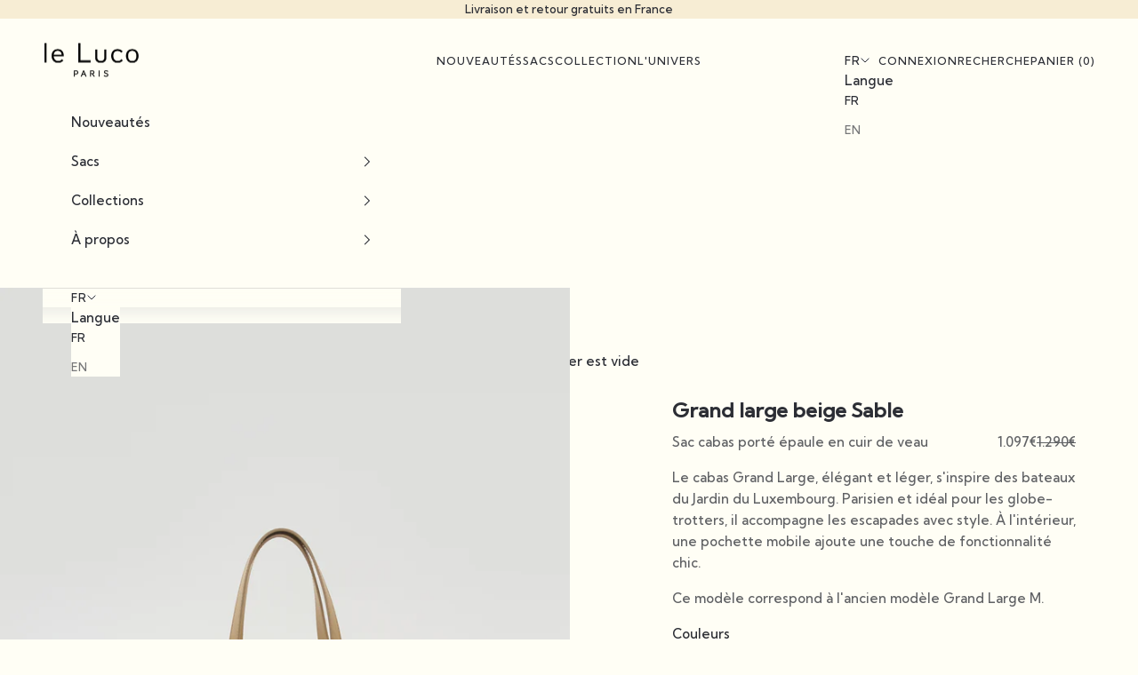

--- FILE ---
content_type: text/html; charset=utf-8
request_url: https://lelucoparis.com/products/sac-grand-large-beige-sable
body_size: 24416
content:
<!doctype html>

<html class="no-js" lang="fr" dir="ltr">
  <head>
    <!-- Google Tag Manager -->
<script async crossorigin fetchpriority="high" src="/cdn/shopifycloud/importmap-polyfill/es-modules-shim.2.4.0.js"></script>
<script>(function(w,d,s,l,i){w[l]=w[l]||[];w[l].push({'gtm.start':
new Date().getTime(),event:'gtm.js'});var f=d.getElementsByTagName(s)[0],
j=d.createElement(s),dl=l!='dataLayer'?'&l='+l:'';j.async=true;j.src=
'https://www.googletagmanager.com/gtm.js?id='+i+dl;f.parentNode.insertBefore(j,f);
})(window,document,'script','dataLayer','GTM-NLZD7N7');</script>
<!-- End Google Tag Manager -->
    <meta charset="utf-8">
    <meta name="viewport" content="width=device-width, initial-scale=1.0, height=device-height, minimum-scale=1.0, maximum-scale=5.0">

    <title>Grand large beige Sable</title><meta name="description" content="Le cabas Grand Large, élégant et léger, s&#39;inspire des bateaux du Jardin du Luxembourg. Parisien et idéal pour les globe-trotters, il accompagne les escapades avec style. À l&#39;intérieur, une pochette mobile ajoute une touche de fonctionnalité chic."><link rel="canonical" href="https://lelucoparis.com/products/sac-grand-large-beige-sable"><link rel="shortcut icon" href="//lelucoparis.com/cdn/shop/files/favicon.png?v=1718647606&width=96">
      <link rel="apple-touch-icon" href="//lelucoparis.com/cdn/shop/files/favicon.png?v=1718647606&width=180"><link rel="preconnect" href="https://fonts.shopifycdn.com" crossorigin><link rel="preconnect" href="https://fonts.googleapis.com">
    <link rel="preconnect" href="https://fonts.gstatic.com" crossorigin>
    <link href="https://fonts.googleapis.com/css2?family=Kumbh+Sans:wght@500&display=swap" rel="stylesheet"><meta property="og:type" content="product">
  <meta property="og:title" content="Grand large beige Sable">
  <meta property="product:price:amount" content="1,097">
  <meta property="product:price:currency" content="EUR"><meta property="og:image" content="http://lelucoparis.com/cdn/shop/files/GL_SAB_face.jpg?v=1755117938&width=2048">
  <meta property="og:image:secure_url" content="https://lelucoparis.com/cdn/shop/files/GL_SAB_face.jpg?v=1755117938&width=2048">
  <meta property="og:image:width" content="1478">
  <meta property="og:image:height" content="2048"><meta property="og:description" content="Le cabas Grand Large, élégant et léger, s&#39;inspire des bateaux du Jardin du Luxembourg. Parisien et idéal pour les globe-trotters, il accompagne les escapades avec style. À l&#39;intérieur, une pochette mobile ajoute une touche de fonctionnalité chic."><meta property="og:url" content="https://lelucoparis.com/products/sac-grand-large-beige-sable">
<meta property="og:site_name" content="Le Luco Paris"><meta name="twitter:card" content="summary"><meta name="twitter:title" content="Grand large beige Sable">
  <meta name="twitter:description" content="Le cabas Grand Large, élégant et léger, s&#39;inspire des bateaux du Jardin du Luxembourg. Parisien et idéal pour les globe-trotters, il accompagne les escapades avec style. À l&#39;intérieur, une pochette mobile ajoute une touche de fonctionnalité chic.
"><meta name="twitter:image" content="https://lelucoparis.com/cdn/shop/files/GL_SAB_face.jpg?crop=center&height=1200&v=1755117938&width=1200">
  <meta name="twitter:image:alt" content="">
  <script type="application/ld+json">
  {
    "@context": "https://schema.org",
    "@type": "Product",
    "productID": 7772626485388,
    "offers": [{
          "@type": "Offer",
          "name": "Beige Sable",
          "availability":"https://schema.org/InStock",
          "price": 1096.5,
          "priceCurrency": "EUR",
          "priceValidUntil": "2026-02-01","sku": "L02V102","gtin": "3770032122274","hasMerchantReturnPolicy": {
              "merchantReturnLink": "https:\/\/lelucoparis.com\/policies\/refund-policy"
            },"url": "https://lelucoparis.com/products/sac-grand-large-beige-sable?variant=42891114578060"
        }
],"brand": {
      "@type": "Brand",
      "name": "Le Luco Paris"
    },
    "name": "Grand large beige Sable",
    "description": "Le cabas Grand Large, élégant et léger, s'inspire des bateaux du Jardin du Luxembourg. Parisien et idéal pour les globe-trotters, il accompagne les escapades avec style. À l'intérieur, une pochette mobile ajoute une touche de fonctionnalité chic.\n",
    "category": "Sac",
    "url": "https://lelucoparis.com/products/sac-grand-large-beige-sable",
    "sku": "L02V102","gtin": "3770032122274","weight": {
      "@type": "QuantitativeValue",
      "unitCode": "g",
      "value": 11000.0
      },"image": {
      "@type": "ImageObject",
      "url": "https://lelucoparis.com/cdn/shop/files/GL_SAB_face.jpg?v=1755117938&width=1024",
      "image": "https://lelucoparis.com/cdn/shop/files/GL_SAB_face.jpg?v=1755117938&width=1024",
      "name": "",
      "width": "1024",
      "height": "1024"
    }
  }
  </script>



  <script type="application/ld+json">
  {
    "@context": "https://schema.org",
    "@type": "BreadcrumbList",
  "itemListElement": [{
      "@type": "ListItem",
      "position": 1,
      "name": "Accueil",
      "item": "https://lelucoparis.com"
    },{
          "@type": "ListItem",
          "position": 2,
          "name": "Grand large beige Sable",
          "item": "https://lelucoparis.com/products/sac-grand-large-beige-sable"
        }]
  }
  </script>

<style>/* Typography (heading) */
  

/* Typography (body) */
  



:root {
    /* Container */
    --container-max-width: 100%;
    --container-xxs-max-width: 27.5rem; /* 440px */
    --container-xs-max-width: 42.5rem; /* 680px */
    --container-sm-max-width: 61.25rem; /* 980px */
    --container-md-max-width: 71.875rem; /* 1150px */
    --container-lg-max-width: 78.75rem; /* 1260px */
    --container-xl-max-width: 85rem; /* 1360px */
    --container-gutter: 1.25rem;

    --section-vertical-spacing: 4rem;
    --section-vertical-spacing-tight:2.5rem;

    --section-stack-gap:1rem;
    --section-stack-gap-tight:2.25rem;

    /* Form settings */
    --form-gap: 1.25rem; /* Gap between fieldset and submit button */
    --fieldset-gap: 2rem; /* Gap between each form input within a fieldset */
    --form-control-gap: 0.625rem; /* Gap between input and label (ignored for floating label) */
    --checkbox-control-gap: 0.75rem; /* Horizontal gap between checkbox and its associated label */
    --input-padding-block: 0.65rem; /* Vertical padding for input, textarea and native select */
    --input-padding-inline: 0.8rem; /* Horizontal padding for input, textarea and native select */
    --checkbox-size: 0.875rem; /* Size (width and height) for checkbox */

    /* Other sizes */
    --sticky-area-height: calc(var(--announcement-bar-is-sticky, 0) * var(--announcement-bar-height, 0px) + var(--header-is-sticky, 0) * var(--header-is-visible, 1) * var(--header-height, 0px));

    /* RTL support */
    --transform-logical-flip: 1;
    --transform-origin-start: left;
    --transform-origin-end: right;

    /**
     * ---------------------------------------------------------------------
     * TYPOGRAPHY
     * ---------------------------------------------------------------------
     */

    /* Font properties */
    --heading-font-family: "Kumbh Sans", sans-serif;
    --heading-font-weight: 500;
    --heading-font-style: normal;
    --heading-text-transform: uppercase;
    --heading-letter-spacing: 0.1em;
    --text-font-family: "Kumbh Sans", sans-serif;
    --text-font-weight: 500;
    --text-font-style: normal;
    --text-letter-spacing: 0.0em;
    --button-font: var(--heading-font-style) var(--heading-font-weight) var(--text-sm) / 1.65 var(--heading-font-family);
    --button-text-transform: uppercase;
    --button-letter-spacing: 0.0em;

    /* Font sizes */--text-heading-size-factor: 1;
    --text-h1: max(0.6875rem, clamp(1.25rem, 1.0670731707317074rem + 0.7804878048780488vw, 1.75rem) * 0.75);
    --text-h2: max(0.6875rem, clamp(1.25rem, 1.0670731707317074rem + 0.7804878048780488vw, 1.75rem) * 0.75);
    --text-h3: max(0.6875rem, clamp(1.125rem, 1.0335365853658536rem + 0.3902439024390244vw, 1.375rem) * 0.84);
    --text-h4: max(0.6875rem, clamp(1rem, 0.9542682926829268rem + 0.1951219512195122vw, 1.125rem) * 0.91);
    --text-h5: 13px;
    --text-h6: 11px;

    --text-xs: 0.75rem;
    --text-sm: 0.8125rem;
    --text-base: 0.875rem;
    --text-lg: 1.0rem;
    --text-xl: 1.1875rem;

    /* Rounded variables (used for border radius) */
    --rounded-full: 9999px;
    --button-border-radius: 0.0rem;
    --input-border-radius: 0.0rem;

    /* Box shadow */
    --shadow-sm: 0 2px 8px rgb(0 0 0 / 0.05);
    --shadow: 0 5px 15px rgb(0 0 0 / 0.05);
    --shadow-md: 0 5px 30px rgb(0 0 0 / 0.05);
    --shadow-block: px px px rgb(var(--text-primary) / 0.0);

    /**
     * ---------------------------------------------------------------------
     * OTHER
     * ---------------------------------------------------------------------
     */

    --checkmark-svg-url: url(//lelucoparis.com/cdn/shop/t/18/assets/checkmark.svg?v=77552481021870063511762266512);
    --cursor-zoom-in-svg-url: url(//lelucoparis.com/cdn/shop/t/18/assets/cursor-zoom-in.svg?v=149512082390632630301762266513);
  }

  [dir="rtl"]:root {
    /* RTL support */
    --transform-logical-flip: -1;
    --transform-origin-start: right;
    --transform-origin-end: left;
  }

  @media screen and (min-width: 700px) {
    :root {
      /* Typography (font size) */
      --text-xs: 0.8125rem;
      --text-sm: 0.875rem;
      --text-base: 0.9375rem;
      --text-lg: 1.0625rem;
      --text-xl: 1.3125rem;

      /* Spacing settings */
      --container-gutter: 2rem;
    }
  }

  @media screen and (min-width: 1000px) {
    :root {
      /* Spacing settings */
      --container-gutter: 3rem;

      --section-vertical-spacing: 7rem;
      --section-vertical-spacing-tight: 4rem;

      --section-stack-gap:2rem;
      --section-stack-gap-tight:4rem;
    }
  }:root {/* Overlay used for modal */
    --page-overlay: 0 0 0 / 0.4;

    /* We use the first scheme background as default */
    --page-background: ;

    /* Product colors */
    --on-sale-text: 247 237 212;
    --on-sale-badge-background: 247 237 212;
    --on-sale-badge-text: 0 0 0 / 0.65;
    --sold-out-badge-background: 247 237 212;
    --sold-out-badge-text: 0 0 0 / 0.65;
    --custom-badge-background: 247 237 212;
    --custom-badge-text: 0 0 0 / 0.65;
    --star-color: 44 46 53;

    /* Status colors */
    --success-background: 212 227 203;
    --success-text: 48 122 7;
    --warning-background: 253 241 224;
    --warning-text: 237 138 0;
    --error-background: 243 204 204;
    --error-text: 203 43 43;
  }.color-scheme--scheme-1 {
      /* Color settings */--accent: 44 46 53;
      --text-color: 44 46 53;
      --background: 255 254 245 / 1.0;
      --background-without-opacity: 255 254 245;
      --background-gradient: ;--border-color: 223 223 216;/* Button colors */
      --button-background: 44 46 53;
      --button-text-color: 255 255 255;

      /* Circled buttons */
      --circle-button-background: 255 255 255;
      --circle-button-text-color: 44 46 53;
    }.shopify-section:has(.section-spacing.color-scheme--bg-e0487f15fc46596c8e3d0e23e4d9475d) + .shopify-section:has(.section-spacing.color-scheme--bg-e0487f15fc46596c8e3d0e23e4d9475d:not(.bordered-section)) .section-spacing {
      padding-block-start: 0;
    }.color-scheme--scheme-2 {
      /* Color settings */--accent: 28 28 28;
      --text-color: 44 46 53;
      --background: 247 237 212 / 1.0;
      --background-without-opacity: 247 237 212;
      --background-gradient: ;--border-color: 217 208 188;/* Button colors */
      --button-background: 28 28 28;
      --button-text-color: 255 255 255;

      /* Circled buttons */
      --circle-button-background: 255 255 255;
      --circle-button-text-color: 44 46 53;
    }.shopify-section:has(.section-spacing.color-scheme--bg-b1d945952e4954f3d52e4296f2ab6e22) + .shopify-section:has(.section-spacing.color-scheme--bg-b1d945952e4954f3d52e4296f2ab6e22:not(.bordered-section)) .section-spacing {
      padding-block-start: 0;
    }.color-scheme--scheme-3 {
      /* Color settings */--accent: 255 255 255;
      --text-color: 255 255 255;
      --background: 44 46 53 / 1.0;
      --background-without-opacity: 44 46 53;
      --background-gradient: ;--border-color: 76 77 83;/* Button colors */
      --button-background: 255 255 255;
      --button-text-color: 44 46 53;

      /* Circled buttons */
      --circle-button-background: 255 255 255;
      --circle-button-text-color: 44 46 53;
    }.shopify-section:has(.section-spacing.color-scheme--bg-37e11e17a89a0c6dbab201a9ca1f91ab) + .shopify-section:has(.section-spacing.color-scheme--bg-37e11e17a89a0c6dbab201a9ca1f91ab:not(.bordered-section)) .section-spacing {
      padding-block-start: 0;
    }.color-scheme--scheme-4 {
      /* Color settings */--accent: 255 255 255;
      --text-color: 255 255 255;
      --background: 0 0 0 / 0.0;
      --background-without-opacity: 0 0 0;
      --background-gradient: ;--border-color: 255 255 255;/* Button colors */
      --button-background: 255 255 255;
      --button-text-color: 28 28 28;

      /* Circled buttons */
      --circle-button-background: 255 255 255;
      --circle-button-text-color: 28 28 28;
    }.shopify-section:has(.section-spacing.color-scheme--bg-3671eee015764974ee0aef1536023e0f) + .shopify-section:has(.section-spacing.color-scheme--bg-3671eee015764974ee0aef1536023e0f:not(.bordered-section)) .section-spacing {
      padding-block-start: 0;
    }.color-scheme--scheme-10e056be-aef5-46f7-908c-55112c1d8c39 {
      /* Color settings */--accent: 255 254 245;
      --text-color: 255 254 245;
      --background: 44 46 53 / 1.0;
      --background-without-opacity: 44 46 53;
      --background-gradient: ;--border-color: 76 77 82;/* Button colors */
      --button-background: 255 254 245;
      --button-text-color: 255 254 245;

      /* Circled buttons */
      --circle-button-background: 255 254 245;
      --circle-button-text-color: 44 46 53;
    }.shopify-section:has(.section-spacing.color-scheme--bg-37e11e17a89a0c6dbab201a9ca1f91ab) + .shopify-section:has(.section-spacing.color-scheme--bg-37e11e17a89a0c6dbab201a9ca1f91ab:not(.bordered-section)) .section-spacing {
      padding-block-start: 0;
    }.color-scheme--dialog {
      /* Color settings */--accent: 44 46 53;
      --text-color: 44 46 53;
      --background: 255 254 245 / 1.0;
      --background-without-opacity: 255 254 245;
      --background-gradient: ;--border-color: 223 223 216;/* Button colors */
      --button-background: 44 46 53;
      --button-text-color: 255 255 255;

      /* Circled buttons */
      --circle-button-background: 255 255 255;
      --circle-button-text-color: 44 46 53;
    }
</style><script>
  document.documentElement.classList.replace('no-js', 'js');

  // This allows to expose several variables to the global scope, to be used in scripts
  window.themeVariables = {
    settings: {
      showPageTransition: false,
      pageType: "product",
      moneyFormat: "{{ amount_no_decimals }}€",
      moneyWithCurrencyFormat: "{{ amount_no_decimals }}",
      currencyCodeEnabled: false,
      cartType: "drawer",
      staggerMenuApparition: false
    },

    strings: {
      addToCartButton: "Ajouter au panier",
      soldOutButton: "En rupture",
      preOrderButton: "Pré-commander",
      unavailableButton: "Indisponible",
      addedToCart: "Produit ajouté au panier !",
      closeGallery: "Fermer la galerie",
      zoomGallery: "Zoomer sur l\u0026#39;image",
      errorGallery: "L\u0026#39;image ne peut pas etre chargée",
      soldOutBadge: "En rupture",
      discountBadge: "Économisez @@",
      sku: "SKU:",
      shippingEstimatorNoResults: "Nous ne livrons pas à votre adresse.",
      shippingEstimatorOneResult: "Il y a un résultat pour votre adresse :",
      shippingEstimatorMultipleResults: "Il y a plusieurs résultats pour votre adresse :",
      shippingEstimatorError: "Impossible d\u0026#39;estimer les frais de livraison :",
      next: "Suivant",
      previous: "Précédent"
    },

    mediaQueries: {
      'sm': 'screen and (min-width: 700px)',
      'md': 'screen and (min-width: 1000px)',
      'lg': 'screen and (min-width: 1150px)',
      'xl': 'screen and (min-width: 1400px)',
      '2xl': 'screen and (min-width: 1600px)',
      'sm-max': 'screen and (max-width: 699px)',
      'md-max': 'screen and (max-width: 999px)',
      'lg-max': 'screen and (max-width: 1149px)',
      'xl-max': 'screen and (max-width: 1399px)',
      '2xl-max': 'screen and (max-width: 1599px)',
      'motion-safe': '(prefers-reduced-motion: no-preference)',
      'motion-reduce': '(prefers-reduced-motion: reduce)',
      'supports-hover': 'screen and (pointer: fine)',
      'supports-touch': 'screen and (hover: none)'
    }
  };</script><script>
      if (!(HTMLScriptElement.supports && HTMLScriptElement.supports('importmap'))) {
        const importMapPolyfill = document.createElement('script');
        importMapPolyfill.async = true;
        importMapPolyfill.src = "//lelucoparis.com/cdn/shop/t/18/assets/es-module-shims.min.js?v=163628956881225179081762266490";

        document.head.appendChild(importMapPolyfill);
      }
    </script>

    <script type="importmap">{
        "imports": {
          "vendor": "//lelucoparis.com/cdn/shop/t/18/assets/vendor.min.js?v=55120211853256353121762266496",
          "theme": "//lelucoparis.com/cdn/shop/t/18/assets/theme.js?v=104246847577895783511762266494",
          "photoswipe": "//lelucoparis.com/cdn/shop/t/18/assets/photoswipe.min.js?v=20290624223189769891762266491"
        }
      }
    </script>

    <script type="module" src="//lelucoparis.com/cdn/shop/t/18/assets/vendor.min.js?v=55120211853256353121762266496"></script>
    <script type="module" src="//lelucoparis.com/cdn/shop/t/18/assets/theme.js?v=104246847577895783511762266494"></script>

    <script>window.performance && window.performance.mark && window.performance.mark('shopify.content_for_header.start');</script><meta name="facebook-domain-verification" content="r9r7ordnhs03pzu6j5bfoc39alqfvi">
<meta name="google-site-verification" content="sJ9dcnn5NWyKq14Nl8qMNSjAsA5aXTEdS3Ubfz6g4Lk">
<meta id="shopify-digital-wallet" name="shopify-digital-wallet" content="/64825720972/digital_wallets/dialog">
<meta name="shopify-checkout-api-token" content="534971a0b01ed234bd7e30007bb6720e">
<link rel="alternate" hreflang="x-default" href="https://lelucoparis.com/products/sac-grand-large-beige-sable">
<link rel="alternate" hreflang="fr" href="https://lelucoparis.com/products/sac-grand-large-beige-sable">
<link rel="alternate" hreflang="en" href="https://lelucoparis.com/en/products/bag-grand-large-sand-beige">
<link rel="alternate" type="application/json+oembed" href="https://lelucoparis.com/products/sac-grand-large-beige-sable.oembed">
<script async="async" src="/checkouts/internal/preloads.js?locale=fr-FR"></script>
<script id="apple-pay-shop-capabilities" type="application/json">{"shopId":64825720972,"countryCode":"FR","currencyCode":"EUR","merchantCapabilities":["supports3DS"],"merchantId":"gid:\/\/shopify\/Shop\/64825720972","merchantName":"Le Luco Paris","requiredBillingContactFields":["postalAddress","email","phone"],"requiredShippingContactFields":["postalAddress","email","phone"],"shippingType":"shipping","supportedNetworks":["visa","masterCard","amex","maestro"],"total":{"type":"pending","label":"Le Luco Paris","amount":"1.00"},"shopifyPaymentsEnabled":true,"supportsSubscriptions":true}</script>
<script id="shopify-features" type="application/json">{"accessToken":"534971a0b01ed234bd7e30007bb6720e","betas":["rich-media-storefront-analytics"],"domain":"lelucoparis.com","predictiveSearch":true,"shopId":64825720972,"locale":"fr"}</script>
<script>var Shopify = Shopify || {};
Shopify.shop = "lelucoparisstore.myshopify.com";
Shopify.locale = "fr";
Shopify.currency = {"active":"EUR","rate":"1.0"};
Shopify.country = "FR";
Shopify.theme = {"name":"LE LUCO \/\/ AKROLAB V3.002 20251104","id":182262956417,"schema_name":"Prestige","schema_version":"9.3.0","theme_store_id":855,"role":"main"};
Shopify.theme.handle = "null";
Shopify.theme.style = {"id":null,"handle":null};
Shopify.cdnHost = "lelucoparis.com/cdn";
Shopify.routes = Shopify.routes || {};
Shopify.routes.root = "/";</script>
<script type="module">!function(o){(o.Shopify=o.Shopify||{}).modules=!0}(window);</script>
<script>!function(o){function n(){var o=[];function n(){o.push(Array.prototype.slice.apply(arguments))}return n.q=o,n}var t=o.Shopify=o.Shopify||{};t.loadFeatures=n(),t.autoloadFeatures=n()}(window);</script>
<script id="shop-js-analytics" type="application/json">{"pageType":"product"}</script>
<script defer="defer" async type="module" src="//lelucoparis.com/cdn/shopifycloud/shop-js/modules/v2/client.init-shop-cart-sync_BcDpqI9l.fr.esm.js"></script>
<script defer="defer" async type="module" src="//lelucoparis.com/cdn/shopifycloud/shop-js/modules/v2/chunk.common_a1Rf5Dlz.esm.js"></script>
<script defer="defer" async type="module" src="//lelucoparis.com/cdn/shopifycloud/shop-js/modules/v2/chunk.modal_Djra7sW9.esm.js"></script>
<script type="module">
  await import("//lelucoparis.com/cdn/shopifycloud/shop-js/modules/v2/client.init-shop-cart-sync_BcDpqI9l.fr.esm.js");
await import("//lelucoparis.com/cdn/shopifycloud/shop-js/modules/v2/chunk.common_a1Rf5Dlz.esm.js");
await import("//lelucoparis.com/cdn/shopifycloud/shop-js/modules/v2/chunk.modal_Djra7sW9.esm.js");

  window.Shopify.SignInWithShop?.initShopCartSync?.({"fedCMEnabled":true,"windoidEnabled":true});

</script>
<script>(function() {
  var isLoaded = false;
  function asyncLoad() {
    if (isLoaded) return;
    isLoaded = true;
    var urls = ["https:\/\/d1564fddzjmdj5.cloudfront.net\/initializercolissimo.js?app_name=happycolissimo\u0026cloud=d1564fddzjmdj5.cloudfront.net\u0026shop=lelucoparisstore.myshopify.com","https:\/\/chimpstatic.com\/mcjs-connected\/js\/users\/bec5664d782467699a4604c12\/1401402b310019d4fb1e73084.js?shop=lelucoparisstore.myshopify.com"];
    for (var i = 0; i < urls.length; i++) {
      var s = document.createElement('script');
      s.type = 'text/javascript';
      s.async = true;
      s.src = urls[i];
      var x = document.getElementsByTagName('script')[0];
      x.parentNode.insertBefore(s, x);
    }
  };
  if(window.attachEvent) {
    window.attachEvent('onload', asyncLoad);
  } else {
    window.addEventListener('load', asyncLoad, false);
  }
})();</script>
<script id="__st">var __st={"a":64825720972,"offset":3600,"reqid":"e1aca452-714f-4f4e-b175-c19f26cca252-1769083434","pageurl":"lelucoparis.com\/products\/sac-grand-large-beige-sable","u":"4e8a2e5f23bb","p":"product","rtyp":"product","rid":7772626485388};</script>
<script>window.ShopifyPaypalV4VisibilityTracking = true;</script>
<script id="captcha-bootstrap">!function(){'use strict';const t='contact',e='account',n='new_comment',o=[[t,t],['blogs',n],['comments',n],[t,'customer']],c=[[e,'customer_login'],[e,'guest_login'],[e,'recover_customer_password'],[e,'create_customer']],r=t=>t.map((([t,e])=>`form[action*='/${t}']:not([data-nocaptcha='true']) input[name='form_type'][value='${e}']`)).join(','),a=t=>()=>t?[...document.querySelectorAll(t)].map((t=>t.form)):[];function s(){const t=[...o],e=r(t);return a(e)}const i='password',u='form_key',d=['recaptcha-v3-token','g-recaptcha-response','h-captcha-response',i],f=()=>{try{return window.sessionStorage}catch{return}},m='__shopify_v',_=t=>t.elements[u];function p(t,e,n=!1){try{const o=window.sessionStorage,c=JSON.parse(o.getItem(e)),{data:r}=function(t){const{data:e,action:n}=t;return t[m]||n?{data:e,action:n}:{data:t,action:n}}(c);for(const[e,n]of Object.entries(r))t.elements[e]&&(t.elements[e].value=n);n&&o.removeItem(e)}catch(o){console.error('form repopulation failed',{error:o})}}const l='form_type',E='cptcha';function T(t){t.dataset[E]=!0}const w=window,h=w.document,L='Shopify',v='ce_forms',y='captcha';let A=!1;((t,e)=>{const n=(g='f06e6c50-85a8-45c8-87d0-21a2b65856fe',I='https://cdn.shopify.com/shopifycloud/storefront-forms-hcaptcha/ce_storefront_forms_captcha_hcaptcha.v1.5.2.iife.js',D={infoText:'Protégé par hCaptcha',privacyText:'Confidentialité',termsText:'Conditions'},(t,e,n)=>{const o=w[L][v],c=o.bindForm;if(c)return c(t,g,e,D).then(n);var r;o.q.push([[t,g,e,D],n]),r=I,A||(h.body.append(Object.assign(h.createElement('script'),{id:'captcha-provider',async:!0,src:r})),A=!0)});var g,I,D;w[L]=w[L]||{},w[L][v]=w[L][v]||{},w[L][v].q=[],w[L][y]=w[L][y]||{},w[L][y].protect=function(t,e){n(t,void 0,e),T(t)},Object.freeze(w[L][y]),function(t,e,n,w,h,L){const[v,y,A,g]=function(t,e,n){const i=e?o:[],u=t?c:[],d=[...i,...u],f=r(d),m=r(i),_=r(d.filter((([t,e])=>n.includes(e))));return[a(f),a(m),a(_),s()]}(w,h,L),I=t=>{const e=t.target;return e instanceof HTMLFormElement?e:e&&e.form},D=t=>v().includes(t);t.addEventListener('submit',(t=>{const e=I(t);if(!e)return;const n=D(e)&&!e.dataset.hcaptchaBound&&!e.dataset.recaptchaBound,o=_(e),c=g().includes(e)&&(!o||!o.value);(n||c)&&t.preventDefault(),c&&!n&&(function(t){try{if(!f())return;!function(t){const e=f();if(!e)return;const n=_(t);if(!n)return;const o=n.value;o&&e.removeItem(o)}(t);const e=Array.from(Array(32),(()=>Math.random().toString(36)[2])).join('');!function(t,e){_(t)||t.append(Object.assign(document.createElement('input'),{type:'hidden',name:u})),t.elements[u].value=e}(t,e),function(t,e){const n=f();if(!n)return;const o=[...t.querySelectorAll(`input[type='${i}']`)].map((({name:t})=>t)),c=[...d,...o],r={};for(const[a,s]of new FormData(t).entries())c.includes(a)||(r[a]=s);n.setItem(e,JSON.stringify({[m]:1,action:t.action,data:r}))}(t,e)}catch(e){console.error('failed to persist form',e)}}(e),e.submit())}));const S=(t,e)=>{t&&!t.dataset[E]&&(n(t,e.some((e=>e===t))),T(t))};for(const o of['focusin','change'])t.addEventListener(o,(t=>{const e=I(t);D(e)&&S(e,y())}));const B=e.get('form_key'),M=e.get(l),P=B&&M;t.addEventListener('DOMContentLoaded',(()=>{const t=y();if(P)for(const e of t)e.elements[l].value===M&&p(e,B);[...new Set([...A(),...v().filter((t=>'true'===t.dataset.shopifyCaptcha))])].forEach((e=>S(e,t)))}))}(h,new URLSearchParams(w.location.search),n,t,e,['guest_login'])})(!0,!0)}();</script>
<script integrity="sha256-4kQ18oKyAcykRKYeNunJcIwy7WH5gtpwJnB7kiuLZ1E=" data-source-attribution="shopify.loadfeatures" defer="defer" src="//lelucoparis.com/cdn/shopifycloud/storefront/assets/storefront/load_feature-a0a9edcb.js" crossorigin="anonymous"></script>
<script data-source-attribution="shopify.dynamic_checkout.dynamic.init">var Shopify=Shopify||{};Shopify.PaymentButton=Shopify.PaymentButton||{isStorefrontPortableWallets:!0,init:function(){window.Shopify.PaymentButton.init=function(){};var t=document.createElement("script");t.src="https://lelucoparis.com/cdn/shopifycloud/portable-wallets/latest/portable-wallets.fr.js",t.type="module",document.head.appendChild(t)}};
</script>
<script data-source-attribution="shopify.dynamic_checkout.buyer_consent">
  function portableWalletsHideBuyerConsent(e){var t=document.getElementById("shopify-buyer-consent"),n=document.getElementById("shopify-subscription-policy-button");t&&n&&(t.classList.add("hidden"),t.setAttribute("aria-hidden","true"),n.removeEventListener("click",e))}function portableWalletsShowBuyerConsent(e){var t=document.getElementById("shopify-buyer-consent"),n=document.getElementById("shopify-subscription-policy-button");t&&n&&(t.classList.remove("hidden"),t.removeAttribute("aria-hidden"),n.addEventListener("click",e))}window.Shopify?.PaymentButton&&(window.Shopify.PaymentButton.hideBuyerConsent=portableWalletsHideBuyerConsent,window.Shopify.PaymentButton.showBuyerConsent=portableWalletsShowBuyerConsent);
</script>
<script data-source-attribution="shopify.dynamic_checkout.cart.bootstrap">document.addEventListener("DOMContentLoaded",(function(){function t(){return document.querySelector("shopify-accelerated-checkout-cart, shopify-accelerated-checkout")}if(t())Shopify.PaymentButton.init();else{new MutationObserver((function(e,n){t()&&(Shopify.PaymentButton.init(),n.disconnect())})).observe(document.body,{childList:!0,subtree:!0})}}));
</script>
<script id='scb4127' type='text/javascript' async='' src='https://lelucoparis.com/cdn/shopifycloud/privacy-banner/storefront-banner.js'></script><link id="shopify-accelerated-checkout-styles" rel="stylesheet" media="screen" href="https://lelucoparis.com/cdn/shopifycloud/portable-wallets/latest/accelerated-checkout-backwards-compat.css" crossorigin="anonymous">
<style id="shopify-accelerated-checkout-cart">
        #shopify-buyer-consent {
  margin-top: 1em;
  display: inline-block;
  width: 100%;
}

#shopify-buyer-consent.hidden {
  display: none;
}

#shopify-subscription-policy-button {
  background: none;
  border: none;
  padding: 0;
  text-decoration: underline;
  font-size: inherit;
  cursor: pointer;
}

#shopify-subscription-policy-button::before {
  box-shadow: none;
}

      </style>

<script>window.performance && window.performance.mark && window.performance.mark('shopify.content_for_header.end');</script>
<link href="//lelucoparis.com/cdn/shop/t/18/assets/theme.css?v=8751301214972749631762266493" rel="stylesheet" type="text/css" media="all" /><link href="//lelucoparis.com/cdn/shop/t/18/assets/custom.css?v=123179740334199888271762266487" rel="stylesheet" type="text/css" media="all" /><link href="https://monorail-edge.shopifysvc.com" rel="dns-prefetch">
<script>(function(){if ("sendBeacon" in navigator && "performance" in window) {try {var session_token_from_headers = performance.getEntriesByType('navigation')[0].serverTiming.find(x => x.name == '_s').description;} catch {var session_token_from_headers = undefined;}var session_cookie_matches = document.cookie.match(/_shopify_s=([^;]*)/);var session_token_from_cookie = session_cookie_matches && session_cookie_matches.length === 2 ? session_cookie_matches[1] : "";var session_token = session_token_from_headers || session_token_from_cookie || "";function handle_abandonment_event(e) {var entries = performance.getEntries().filter(function(entry) {return /monorail-edge.shopifysvc.com/.test(entry.name);});if (!window.abandonment_tracked && entries.length === 0) {window.abandonment_tracked = true;var currentMs = Date.now();var navigation_start = performance.timing.navigationStart;var payload = {shop_id: 64825720972,url: window.location.href,navigation_start,duration: currentMs - navigation_start,session_token,page_type: "product"};window.navigator.sendBeacon("https://monorail-edge.shopifysvc.com/v1/produce", JSON.stringify({schema_id: "online_store_buyer_site_abandonment/1.1",payload: payload,metadata: {event_created_at_ms: currentMs,event_sent_at_ms: currentMs}}));}}window.addEventListener('pagehide', handle_abandonment_event);}}());</script>
<script id="web-pixels-manager-setup">(function e(e,d,r,n,o){if(void 0===o&&(o={}),!Boolean(null===(a=null===(i=window.Shopify)||void 0===i?void 0:i.analytics)||void 0===a?void 0:a.replayQueue)){var i,a;window.Shopify=window.Shopify||{};var t=window.Shopify;t.analytics=t.analytics||{};var s=t.analytics;s.replayQueue=[],s.publish=function(e,d,r){return s.replayQueue.push([e,d,r]),!0};try{self.performance.mark("wpm:start")}catch(e){}var l=function(){var e={modern:/Edge?\/(1{2}[4-9]|1[2-9]\d|[2-9]\d{2}|\d{4,})\.\d+(\.\d+|)|Firefox\/(1{2}[4-9]|1[2-9]\d|[2-9]\d{2}|\d{4,})\.\d+(\.\d+|)|Chrom(ium|e)\/(9{2}|\d{3,})\.\d+(\.\d+|)|(Maci|X1{2}).+ Version\/(15\.\d+|(1[6-9]|[2-9]\d|\d{3,})\.\d+)([,.]\d+|)( \(\w+\)|)( Mobile\/\w+|) Safari\/|Chrome.+OPR\/(9{2}|\d{3,})\.\d+\.\d+|(CPU[ +]OS|iPhone[ +]OS|CPU[ +]iPhone|CPU IPhone OS|CPU iPad OS)[ +]+(15[._]\d+|(1[6-9]|[2-9]\d|\d{3,})[._]\d+)([._]\d+|)|Android:?[ /-](13[3-9]|1[4-9]\d|[2-9]\d{2}|\d{4,})(\.\d+|)(\.\d+|)|Android.+Firefox\/(13[5-9]|1[4-9]\d|[2-9]\d{2}|\d{4,})\.\d+(\.\d+|)|Android.+Chrom(ium|e)\/(13[3-9]|1[4-9]\d|[2-9]\d{2}|\d{4,})\.\d+(\.\d+|)|SamsungBrowser\/([2-9]\d|\d{3,})\.\d+/,legacy:/Edge?\/(1[6-9]|[2-9]\d|\d{3,})\.\d+(\.\d+|)|Firefox\/(5[4-9]|[6-9]\d|\d{3,})\.\d+(\.\d+|)|Chrom(ium|e)\/(5[1-9]|[6-9]\d|\d{3,})\.\d+(\.\d+|)([\d.]+$|.*Safari\/(?![\d.]+ Edge\/[\d.]+$))|(Maci|X1{2}).+ Version\/(10\.\d+|(1[1-9]|[2-9]\d|\d{3,})\.\d+)([,.]\d+|)( \(\w+\)|)( Mobile\/\w+|) Safari\/|Chrome.+OPR\/(3[89]|[4-9]\d|\d{3,})\.\d+\.\d+|(CPU[ +]OS|iPhone[ +]OS|CPU[ +]iPhone|CPU IPhone OS|CPU iPad OS)[ +]+(10[._]\d+|(1[1-9]|[2-9]\d|\d{3,})[._]\d+)([._]\d+|)|Android:?[ /-](13[3-9]|1[4-9]\d|[2-9]\d{2}|\d{4,})(\.\d+|)(\.\d+|)|Mobile Safari.+OPR\/([89]\d|\d{3,})\.\d+\.\d+|Android.+Firefox\/(13[5-9]|1[4-9]\d|[2-9]\d{2}|\d{4,})\.\d+(\.\d+|)|Android.+Chrom(ium|e)\/(13[3-9]|1[4-9]\d|[2-9]\d{2}|\d{4,})\.\d+(\.\d+|)|Android.+(UC? ?Browser|UCWEB|U3)[ /]?(15\.([5-9]|\d{2,})|(1[6-9]|[2-9]\d|\d{3,})\.\d+)\.\d+|SamsungBrowser\/(5\.\d+|([6-9]|\d{2,})\.\d+)|Android.+MQ{2}Browser\/(14(\.(9|\d{2,})|)|(1[5-9]|[2-9]\d|\d{3,})(\.\d+|))(\.\d+|)|K[Aa][Ii]OS\/(3\.\d+|([4-9]|\d{2,})\.\d+)(\.\d+|)/},d=e.modern,r=e.legacy,n=navigator.userAgent;return n.match(d)?"modern":n.match(r)?"legacy":"unknown"}(),u="modern"===l?"modern":"legacy",c=(null!=n?n:{modern:"",legacy:""})[u],f=function(e){return[e.baseUrl,"/wpm","/b",e.hashVersion,"modern"===e.buildTarget?"m":"l",".js"].join("")}({baseUrl:d,hashVersion:r,buildTarget:u}),m=function(e){var d=e.version,r=e.bundleTarget,n=e.surface,o=e.pageUrl,i=e.monorailEndpoint;return{emit:function(e){var a=e.status,t=e.errorMsg,s=(new Date).getTime(),l=JSON.stringify({metadata:{event_sent_at_ms:s},events:[{schema_id:"web_pixels_manager_load/3.1",payload:{version:d,bundle_target:r,page_url:o,status:a,surface:n,error_msg:t},metadata:{event_created_at_ms:s}}]});if(!i)return console&&console.warn&&console.warn("[Web Pixels Manager] No Monorail endpoint provided, skipping logging."),!1;try{return self.navigator.sendBeacon.bind(self.navigator)(i,l)}catch(e){}var u=new XMLHttpRequest;try{return u.open("POST",i,!0),u.setRequestHeader("Content-Type","text/plain"),u.send(l),!0}catch(e){return console&&console.warn&&console.warn("[Web Pixels Manager] Got an unhandled error while logging to Monorail."),!1}}}}({version:r,bundleTarget:l,surface:e.surface,pageUrl:self.location.href,monorailEndpoint:e.monorailEndpoint});try{o.browserTarget=l,function(e){var d=e.src,r=e.async,n=void 0===r||r,o=e.onload,i=e.onerror,a=e.sri,t=e.scriptDataAttributes,s=void 0===t?{}:t,l=document.createElement("script"),u=document.querySelector("head"),c=document.querySelector("body");if(l.async=n,l.src=d,a&&(l.integrity=a,l.crossOrigin="anonymous"),s)for(var f in s)if(Object.prototype.hasOwnProperty.call(s,f))try{l.dataset[f]=s[f]}catch(e){}if(o&&l.addEventListener("load",o),i&&l.addEventListener("error",i),u)u.appendChild(l);else{if(!c)throw new Error("Did not find a head or body element to append the script");c.appendChild(l)}}({src:f,async:!0,onload:function(){if(!function(){var e,d;return Boolean(null===(d=null===(e=window.Shopify)||void 0===e?void 0:e.analytics)||void 0===d?void 0:d.initialized)}()){var d=window.webPixelsManager.init(e)||void 0;if(d){var r=window.Shopify.analytics;r.replayQueue.forEach((function(e){var r=e[0],n=e[1],o=e[2];d.publishCustomEvent(r,n,o)})),r.replayQueue=[],r.publish=d.publishCustomEvent,r.visitor=d.visitor,r.initialized=!0}}},onerror:function(){return m.emit({status:"failed",errorMsg:"".concat(f," has failed to load")})},sri:function(e){var d=/^sha384-[A-Za-z0-9+/=]+$/;return"string"==typeof e&&d.test(e)}(c)?c:"",scriptDataAttributes:o}),m.emit({status:"loading"})}catch(e){m.emit({status:"failed",errorMsg:(null==e?void 0:e.message)||"Unknown error"})}}})({shopId: 64825720972,storefrontBaseUrl: "https://lelucoparis.com",extensionsBaseUrl: "https://extensions.shopifycdn.com/cdn/shopifycloud/web-pixels-manager",monorailEndpoint: "https://monorail-edge.shopifysvc.com/unstable/produce_batch",surface: "storefront-renderer",enabledBetaFlags: ["2dca8a86"],webPixelsConfigList: [{"id":"420970636","configuration":"{\"config\":\"{\\\"google_tag_ids\\\":[\\\"G-G7Y2N8G5D6\\\",\\\"AW-10954449277\\\",\\\"GT-P8ZRL9CC\\\"],\\\"target_country\\\":\\\"FR\\\",\\\"gtag_events\\\":[{\\\"type\\\":\\\"begin_checkout\\\",\\\"action_label\\\":[\\\"G-G7Y2N8G5D6\\\",\\\"AW-10954449277\\\/IOuoCKS68roZEP3Cvuco\\\"]},{\\\"type\\\":\\\"search\\\",\\\"action_label\\\":[\\\"G-G7Y2N8G5D6\\\",\\\"AW-10954449277\\\/aPyTCJ668roZEP3Cvuco\\\"]},{\\\"type\\\":\\\"view_item\\\",\\\"action_label\\\":[\\\"G-G7Y2N8G5D6\\\",\\\"AW-10954449277\\\/ox6aCJu68roZEP3Cvuco\\\",\\\"MC-R191S051YT\\\"]},{\\\"type\\\":\\\"purchase\\\",\\\"action_label\\\":[\\\"G-G7Y2N8G5D6\\\",\\\"AW-10954449277\\\/FB2FCJW68roZEP3Cvuco\\\",\\\"MC-R191S051YT\\\"]},{\\\"type\\\":\\\"page_view\\\",\\\"action_label\\\":[\\\"G-G7Y2N8G5D6\\\",\\\"AW-10954449277\\\/g9MUCJi68roZEP3Cvuco\\\",\\\"MC-R191S051YT\\\"]},{\\\"type\\\":\\\"add_payment_info\\\",\\\"action_label\\\":[\\\"G-G7Y2N8G5D6\\\",\\\"AW-10954449277\\\/kqitCKe68roZEP3Cvuco\\\"]},{\\\"type\\\":\\\"add_to_cart\\\",\\\"action_label\\\":[\\\"G-G7Y2N8G5D6\\\",\\\"AW-10954449277\\\/izm2CKG68roZEP3Cvuco\\\"]}],\\\"enable_monitoring_mode\\\":false}\"}","eventPayloadVersion":"v1","runtimeContext":"OPEN","scriptVersion":"b2a88bafab3e21179ed38636efcd8a93","type":"APP","apiClientId":1780363,"privacyPurposes":[],"dataSharingAdjustments":{"protectedCustomerApprovalScopes":["read_customer_address","read_customer_email","read_customer_name","read_customer_personal_data","read_customer_phone"]}},{"id":"139034764","configuration":"{\"pixel_id\":\"277388207950567\",\"pixel_type\":\"facebook_pixel\",\"metaapp_system_user_token\":\"-\"}","eventPayloadVersion":"v1","runtimeContext":"OPEN","scriptVersion":"ca16bc87fe92b6042fbaa3acc2fbdaa6","type":"APP","apiClientId":2329312,"privacyPurposes":["ANALYTICS","MARKETING","SALE_OF_DATA"],"dataSharingAdjustments":{"protectedCustomerApprovalScopes":["read_customer_address","read_customer_email","read_customer_name","read_customer_personal_data","read_customer_phone"]}},{"id":"32866444","eventPayloadVersion":"1","runtimeContext":"LAX","scriptVersion":"1","type":"CUSTOM","privacyPurposes":["ANALYTICS","MARKETING","SALE_OF_DATA"],"name":"Matomo"},{"id":"shopify-app-pixel","configuration":"{}","eventPayloadVersion":"v1","runtimeContext":"STRICT","scriptVersion":"0450","apiClientId":"shopify-pixel","type":"APP","privacyPurposes":["ANALYTICS","MARKETING"]},{"id":"shopify-custom-pixel","eventPayloadVersion":"v1","runtimeContext":"LAX","scriptVersion":"0450","apiClientId":"shopify-pixel","type":"CUSTOM","privacyPurposes":["ANALYTICS","MARKETING"]}],isMerchantRequest: false,initData: {"shop":{"name":"Le Luco Paris","paymentSettings":{"currencyCode":"EUR"},"myshopifyDomain":"lelucoparisstore.myshopify.com","countryCode":"FR","storefrontUrl":"https:\/\/lelucoparis.com"},"customer":null,"cart":null,"checkout":null,"productVariants":[{"price":{"amount":1096.5,"currencyCode":"EUR"},"product":{"title":"Grand large beige Sable","vendor":"Le Luco Paris","id":"7772626485388","untranslatedTitle":"Grand large beige Sable","url":"\/products\/sac-grand-large-beige-sable","type":"Sac"},"id":"42891114578060","image":{"src":"\/\/lelucoparis.com\/cdn\/shop\/files\/GL_SAB_face.jpg?v=1755117938"},"sku":"L02V102","title":"Beige Sable","untranslatedTitle":"Beige Sable"}],"purchasingCompany":null},},"https://lelucoparis.com/cdn","fcfee988w5aeb613cpc8e4bc33m6693e112",{"modern":"","legacy":""},{"shopId":"64825720972","storefrontBaseUrl":"https:\/\/lelucoparis.com","extensionBaseUrl":"https:\/\/extensions.shopifycdn.com\/cdn\/shopifycloud\/web-pixels-manager","surface":"storefront-renderer","enabledBetaFlags":"[\"2dca8a86\"]","isMerchantRequest":"false","hashVersion":"fcfee988w5aeb613cpc8e4bc33m6693e112","publish":"custom","events":"[[\"page_viewed\",{}],[\"product_viewed\",{\"productVariant\":{\"price\":{\"amount\":1096.5,\"currencyCode\":\"EUR\"},\"product\":{\"title\":\"Grand large beige Sable\",\"vendor\":\"Le Luco Paris\",\"id\":\"7772626485388\",\"untranslatedTitle\":\"Grand large beige Sable\",\"url\":\"\/products\/sac-grand-large-beige-sable\",\"type\":\"Sac\"},\"id\":\"42891114578060\",\"image\":{\"src\":\"\/\/lelucoparis.com\/cdn\/shop\/files\/GL_SAB_face.jpg?v=1755117938\"},\"sku\":\"L02V102\",\"title\":\"Beige Sable\",\"untranslatedTitle\":\"Beige Sable\"}}]]"});</script><script>
  window.ShopifyAnalytics = window.ShopifyAnalytics || {};
  window.ShopifyAnalytics.meta = window.ShopifyAnalytics.meta || {};
  window.ShopifyAnalytics.meta.currency = 'EUR';
  var meta = {"product":{"id":7772626485388,"gid":"gid:\/\/shopify\/Product\/7772626485388","vendor":"Le Luco Paris","type":"Sac","handle":"sac-grand-large-beige-sable","variants":[{"id":42891114578060,"price":109650,"name":"Grand large beige Sable - Beige Sable","public_title":"Beige Sable","sku":"L02V102"}],"remote":false},"page":{"pageType":"product","resourceType":"product","resourceId":7772626485388,"requestId":"e1aca452-714f-4f4e-b175-c19f26cca252-1769083434"}};
  for (var attr in meta) {
    window.ShopifyAnalytics.meta[attr] = meta[attr];
  }
</script>
<script class="analytics">
  (function () {
    var customDocumentWrite = function(content) {
      var jquery = null;

      if (window.jQuery) {
        jquery = window.jQuery;
      } else if (window.Checkout && window.Checkout.$) {
        jquery = window.Checkout.$;
      }

      if (jquery) {
        jquery('body').append(content);
      }
    };

    var hasLoggedConversion = function(token) {
      if (token) {
        return document.cookie.indexOf('loggedConversion=' + token) !== -1;
      }
      return false;
    }

    var setCookieIfConversion = function(token) {
      if (token) {
        var twoMonthsFromNow = new Date(Date.now());
        twoMonthsFromNow.setMonth(twoMonthsFromNow.getMonth() + 2);

        document.cookie = 'loggedConversion=' + token + '; expires=' + twoMonthsFromNow;
      }
    }

    var trekkie = window.ShopifyAnalytics.lib = window.trekkie = window.trekkie || [];
    if (trekkie.integrations) {
      return;
    }
    trekkie.methods = [
      'identify',
      'page',
      'ready',
      'track',
      'trackForm',
      'trackLink'
    ];
    trekkie.factory = function(method) {
      return function() {
        var args = Array.prototype.slice.call(arguments);
        args.unshift(method);
        trekkie.push(args);
        return trekkie;
      };
    };
    for (var i = 0; i < trekkie.methods.length; i++) {
      var key = trekkie.methods[i];
      trekkie[key] = trekkie.factory(key);
    }
    trekkie.load = function(config) {
      trekkie.config = config || {};
      trekkie.config.initialDocumentCookie = document.cookie;
      var first = document.getElementsByTagName('script')[0];
      var script = document.createElement('script');
      script.type = 'text/javascript';
      script.onerror = function(e) {
        var scriptFallback = document.createElement('script');
        scriptFallback.type = 'text/javascript';
        scriptFallback.onerror = function(error) {
                var Monorail = {
      produce: function produce(monorailDomain, schemaId, payload) {
        var currentMs = new Date().getTime();
        var event = {
          schema_id: schemaId,
          payload: payload,
          metadata: {
            event_created_at_ms: currentMs,
            event_sent_at_ms: currentMs
          }
        };
        return Monorail.sendRequest("https://" + monorailDomain + "/v1/produce", JSON.stringify(event));
      },
      sendRequest: function sendRequest(endpointUrl, payload) {
        // Try the sendBeacon API
        if (window && window.navigator && typeof window.navigator.sendBeacon === 'function' && typeof window.Blob === 'function' && !Monorail.isIos12()) {
          var blobData = new window.Blob([payload], {
            type: 'text/plain'
          });

          if (window.navigator.sendBeacon(endpointUrl, blobData)) {
            return true;
          } // sendBeacon was not successful

        } // XHR beacon

        var xhr = new XMLHttpRequest();

        try {
          xhr.open('POST', endpointUrl);
          xhr.setRequestHeader('Content-Type', 'text/plain');
          xhr.send(payload);
        } catch (e) {
          console.log(e);
        }

        return false;
      },
      isIos12: function isIos12() {
        return window.navigator.userAgent.lastIndexOf('iPhone; CPU iPhone OS 12_') !== -1 || window.navigator.userAgent.lastIndexOf('iPad; CPU OS 12_') !== -1;
      }
    };
    Monorail.produce('monorail-edge.shopifysvc.com',
      'trekkie_storefront_load_errors/1.1',
      {shop_id: 64825720972,
      theme_id: 182262956417,
      app_name: "storefront",
      context_url: window.location.href,
      source_url: "//lelucoparis.com/cdn/s/trekkie.storefront.1bbfab421998800ff09850b62e84b8915387986d.min.js"});

        };
        scriptFallback.async = true;
        scriptFallback.src = '//lelucoparis.com/cdn/s/trekkie.storefront.1bbfab421998800ff09850b62e84b8915387986d.min.js';
        first.parentNode.insertBefore(scriptFallback, first);
      };
      script.async = true;
      script.src = '//lelucoparis.com/cdn/s/trekkie.storefront.1bbfab421998800ff09850b62e84b8915387986d.min.js';
      first.parentNode.insertBefore(script, first);
    };
    trekkie.load(
      {"Trekkie":{"appName":"storefront","development":false,"defaultAttributes":{"shopId":64825720972,"isMerchantRequest":null,"themeId":182262956417,"themeCityHash":"14052744189232093778","contentLanguage":"fr","currency":"EUR","eventMetadataId":"8cd676e1-9184-4cd5-b3f3-f68ae460feb6"},"isServerSideCookieWritingEnabled":true,"monorailRegion":"shop_domain","enabledBetaFlags":["65f19447"]},"Session Attribution":{},"S2S":{"facebookCapiEnabled":true,"source":"trekkie-storefront-renderer","apiClientId":580111}}
    );

    var loaded = false;
    trekkie.ready(function() {
      if (loaded) return;
      loaded = true;

      window.ShopifyAnalytics.lib = window.trekkie;

      var originalDocumentWrite = document.write;
      document.write = customDocumentWrite;
      try { window.ShopifyAnalytics.merchantGoogleAnalytics.call(this); } catch(error) {};
      document.write = originalDocumentWrite;

      window.ShopifyAnalytics.lib.page(null,{"pageType":"product","resourceType":"product","resourceId":7772626485388,"requestId":"e1aca452-714f-4f4e-b175-c19f26cca252-1769083434","shopifyEmitted":true});

      var match = window.location.pathname.match(/checkouts\/(.+)\/(thank_you|post_purchase)/)
      var token = match? match[1]: undefined;
      if (!hasLoggedConversion(token)) {
        setCookieIfConversion(token);
        window.ShopifyAnalytics.lib.track("Viewed Product",{"currency":"EUR","variantId":42891114578060,"productId":7772626485388,"productGid":"gid:\/\/shopify\/Product\/7772626485388","name":"Grand large beige Sable - Beige Sable","price":"1096.50","sku":"L02V102","brand":"Le Luco Paris","variant":"Beige Sable","category":"Sac","nonInteraction":true,"remote":false},undefined,undefined,{"shopifyEmitted":true});
      window.ShopifyAnalytics.lib.track("monorail:\/\/trekkie_storefront_viewed_product\/1.1",{"currency":"EUR","variantId":42891114578060,"productId":7772626485388,"productGid":"gid:\/\/shopify\/Product\/7772626485388","name":"Grand large beige Sable - Beige Sable","price":"1096.50","sku":"L02V102","brand":"Le Luco Paris","variant":"Beige Sable","category":"Sac","nonInteraction":true,"remote":false,"referer":"https:\/\/lelucoparis.com\/products\/sac-grand-large-beige-sable"});
      }
    });


        var eventsListenerScript = document.createElement('script');
        eventsListenerScript.async = true;
        eventsListenerScript.src = "//lelucoparis.com/cdn/shopifycloud/storefront/assets/shop_events_listener-3da45d37.js";
        document.getElementsByTagName('head')[0].appendChild(eventsListenerScript);

})();</script>
<script
  defer
  src="https://lelucoparis.com/cdn/shopifycloud/perf-kit/shopify-perf-kit-3.0.4.min.js"
  data-application="storefront-renderer"
  data-shop-id="64825720972"
  data-render-region="gcp-us-east1"
  data-page-type="product"
  data-theme-instance-id="182262956417"
  data-theme-name="Prestige"
  data-theme-version="9.3.0"
  data-monorail-region="shop_domain"
  data-resource-timing-sampling-rate="10"
  data-shs="true"
  data-shs-beacon="true"
  data-shs-export-with-fetch="true"
  data-shs-logs-sample-rate="1"
  data-shs-beacon-endpoint="https://lelucoparis.com/api/collect"
></script>
</head>

  

  <body class=" color-scheme color-scheme--scheme-1">
    <!-- Google Tag Manager (noscript) -->
<noscript><iframe src="https://www.googletagmanager.com/ns.html?id=GTM-NLZD7N7"
height="0" width="0" style="display:none;visibility:hidden"></iframe></noscript>
<!-- End Google Tag Manager (noscript) --><template id="drawer-default-template">
  <div part="base">
    <div part="overlay"></div>

    <div part="content">
      <header part="header">
        <slot name="header"></slot>

        <button type="button" is="dialog-close-button" part="close-button tap-area" aria-label="Fermer"><svg aria-hidden="true" focusable="false" fill="none" width="14" class="icon icon-close" viewBox="0 0 16 16">
      <path d="m1 1 14 14M1 15 15 1" stroke="currentColor" stroke-width="1.5"/>
    </svg>

  </button>
      </header>

      <div part="body">
        <slot></slot>
      </div>

      <footer part="footer">
        <slot name="footer"></slot>
      </footer>
    </div>
  </div>
</template><template id="modal-default-template">
  <div part="base">
    <div part="overlay"></div>

    <div part="content">
      <header part="header">
        <slot name="header"></slot>

        <button type="button" is="dialog-close-button" part="close-button tap-area" aria-label="Fermer"><svg aria-hidden="true" focusable="false" fill="none" width="14" class="icon icon-close" viewBox="0 0 16 16">
      <path d="m1 1 14 14M1 15 15 1" stroke="currentColor" stroke-width="1.5"/>
    </svg>

  </button>
      </header>

      <div part="body">
        <slot></slot>
      </div>
    </div>
  </div>
</template><template id="popover-default-template">
  <div part="base">
    <div part="overlay"></div>

    <div part="content">
      <header part="header">
        <slot name="header"></slot>

        <button type="button" is="dialog-close-button" part="close-button tap-area" aria-label="Fermer"><svg aria-hidden="true" focusable="false" fill="none" width="14" class="icon icon-close" viewBox="0 0 16 16">
      <path d="m1 1 14 14M1 15 15 1" stroke="currentColor" stroke-width="1.5"/>
    </svg>

  </button>
      </header>

      <div part="body">
        <slot></slot>
      </div>
    </div>
  </div>
</template><template id="header-search-default-template">
  <div part="base">
    <div part="overlay"></div>

    <div part="content">
      <slot></slot>
    </div>
  </div>
</template><template id="video-media-default-template">
  <slot></slot>

  <svg part="play-button" fill="none" width="48" height="48" viewBox="0 0 48 48">
    <path fill-rule="evenodd" clip-rule="evenodd" d="M48 24c0 13.255-10.745 24-24 24S0 37.255 0 24 10.745 0 24 0s24 10.745 24 24Zm-18 0-9-6.6v13.2l9-6.6Z" fill="var(--play-button-background, #fffef5)"/>
  </svg>
</template><loading-bar class="loading-bar" aria-hidden="true"></loading-bar>
    <a href="#main" allow-hash-change class="skip-to-content sr-only">Passer au contenu</a>

    <span id="header-scroll-tracker" style="position: absolute; width: 1px; height: 1px; top: var(--header-scroll-tracker-offset, 10px); left: 0;"></span><!-- BEGIN sections: header-group -->
<aside id="shopify-section-sections--25548805964161__announcement-bar" class="shopify-section shopify-section-group-header-group shopify-section--announcement-bar"><style>
    :root {
      --announcement-bar-is-sticky: 0;--header-scroll-tracker-offset: var(--announcement-bar-height);}#shopify-section-sections--25548805964161__announcement-bar {
      --announcement-bar-font-size: 0.6875rem;
    }

    @media screen and (min-width: 999px) {
      #shopify-section-sections--25548805964161__announcement-bar {
        --announcement-bar-font-size: 0.8125rem;
      }
    }
  </style>

  <height-observer variable="announcement-bar">
    <div class="announcement-bar color-scheme color-scheme--scheme-2"><announcement-bar-carousel allow-swipe autoplay="5" id="carousel-sections--25548805964161__announcement-bar" class="announcement-bar__carousel"><p class="prose is-selected" >Livraison et retour gratuits en France</p></announcement-bar-carousel></div>
  </height-observer>

  <script>
    document.documentElement.style.setProperty('--announcement-bar-height', `${document.getElementById('shopify-section-sections--25548805964161__announcement-bar').clientHeight.toFixed(2)}px`);
  </script></aside><header id="shopify-section-sections--25548805964161__header" class="shopify-section shopify-section-group-header-group shopify-section--header"><style>
  :root {
    --header-is-sticky: 1;
  }

  #shopify-section-sections--25548805964161__header {
    --header-grid: "primary-nav logo secondary-nav" / minmax(0, 1fr) auto minmax(0, 1fr);
    --header-padding-block: 1rem;
    --header-transparent-header-text-color: 44 46 53;
    --header-separation-border-color: 0 0 0 / 0;

    position: relative;
    z-index: 4;
  }

  @media screen and (min-width: 700px) {
    #shopify-section-sections--25548805964161__header {
      --header-padding-block: 1.6rem;
    }
  }

  @media screen and (min-width: 1000px) {
    #shopify-section-sections--25548805964161__header {--header-grid: "logo primary-nav secondary-nav" / minmax(max-content, 1fr) auto minmax(max-content, 1fr);}
  }#shopify-section-sections--25548805964161__header {
      position: sticky;
      top: 0;
    }

    .shopify-section--announcement-bar ~ #shopify-section-sections--25548805964161__header {
      top: calc(var(--announcement-bar-is-sticky, 0) * var(--announcement-bar-height, 0px));
    }#shopify-section-sections--25548805964161__header {
      --header-logo-width: 100px;
    }

    @media screen and (min-width: 700px) {
      #shopify-section-sections--25548805964161__header {
        --header-logo-width: 110px;
      }
    }</style>

<height-observer variable="header">
  <x-header hide-on-scroll class="header color-scheme color-scheme--scheme-1">
      <a href="/" class="header__logo"><span class="sr-only">Le Luco Paris</span><img src="//lelucoparis.com/cdn/shop/files/logo-le-luco.png?v=1715874198&amp;width=280" alt="" srcset="//lelucoparis.com/cdn/shop/files/logo-le-luco.png?v=1715874198&amp;width=220 220w, //lelucoparis.com/cdn/shop/files/logo-le-luco.png?v=1715874198&amp;width=280 280w" width="280" height="111" sizes="110px" class="header__logo-image"><img src="//lelucoparis.com/cdn/shop/files/logo-le-luco.png?v=1715874198&amp;width=280" alt="" srcset="//lelucoparis.com/cdn/shop/files/logo-le-luco.png?v=1715874198&amp;width=220 220w, //lelucoparis.com/cdn/shop/files/logo-le-luco.png?v=1715874198&amp;width=280 280w" width="280" height="111" sizes="110px" class="header__logo-image header__logo-image--transparent"></a>
    
<nav class="header__primary-nav header__primary-nav--center" aria-label="Navigation principale">
        <button type="button" aria-controls="sidebar-menu" class="md:hidden">
          <span class="sr-only">Ouvrir la navigation</span><svg aria-hidden="true" fill="none" focusable="false" width="24" class="header__nav-icon icon icon-hamburger" viewBox="0 0 24 24">
      <path d="M1 19h22M1 12h22M1 5h22" stroke="currentColor" stroke-width="1.5" stroke-linecap="square"/>
    </svg></button><ul class="contents unstyled-list md-max:hidden">

              <li class="header__primary-nav-item" data-title="Nouveautés"><a href="/collections/nouveautes" class="block header-main-link" >Nouveautés</a></li>

              <li class="header__primary-nav-item" data-title="Sacs"><details is="mega-menu-disclosure" class="header__menu-disclosure" follow-summary-link trigger="hover">
                    <summary data-follow-link="/collections/sacs" class="header-main-link">Sacs</summary><div class="mega-menu " ><ul class="mega-menu__linklist unstyled-list"><li class="v-stack justify-items-start gap-5">
          <a href="#" class="h6">Par modèle</a><ul class="v-stack gap-2.5 unstyled-list"><li>
                  <a href="/collections/equilibre" class="text-faded">Equilibre</a>
                </li><li>
                  <a href="/collections/court-carre" class="text-faded">Court Carré</a>
                </li><li>
                  <a href="/collections/epure" class="text-faded">Epure</a>
                </li><li>
                  <a href="/collections/grand-large" class="text-faded">Grand Large</a>
                </li><li>
                  <a href="/collections/totem" class="text-faded">Totem</a>
                </li><li>
                  <a href="/collections/morning-run" class="text-faded">Morning Run</a>
                </li><li>
                  <a href="/collections/plan" class="text-faded">Plan</a>
                </li></ul></li><li class="v-stack justify-items-start gap-5">
          <a href="#" class="h6">Par type</a><ul class="v-stack gap-2.5 unstyled-list"><li>
                  <a href="/collections/sacs-portes-main" class="text-faded">Sacs portés main</a>
                </li><li>
                  <a href="/collections/sacs-portes-epaule" class="text-faded">Sacs portés épaule</a>
                </li><li>
                  <a href="/collections/sacs-bandouliere" class="text-faded">Sacs à bandoulière</a>
                </li><li>
                  <a href="/collections/sacs-cabas" class="text-faded">Sacs cabas</a>
                </li><li>
                  <a href="/collections/sacs-pochette" class="text-faded">Sacs pochette</a>
                </li><li>
                  <a href="/collections/totebags" class="text-faded">Totebags</a>
                </li><li>
                  <a href="/collections/portefeuilles" class="text-faded">Portefeuilles</a>
                </li></ul></li><li class="v-stack justify-items-start gap-5">
          <a href="#" class="h6">Par taille</a><ul class="v-stack gap-2.5 unstyled-list"><li>
                  <a href="/collections/sacs-petits-modeles" class="text-faded">Sacs petits modèles</a>
                </li><li>
                  <a href="/collections/sacs-moyen-modeles" class="text-faded">Sacs moyen modèles</a>
                </li><li>
                  <a href="/collections/sacs-grands-modeles" class="text-faded">Sacs grands modèles</a>
                </li></ul></li></ul><div class="mega-menu__promo"><a href="/collections/sacs" class="v-stack justify-items-center gap-4 sm:gap-5 group"><div class="overflow-hidden"><img src="//lelucoparis.com/cdn/shop/files/2_c5ef0e7d-d3c5-4e47-9b75-965feb238821.jpg?v=1755106452&amp;width=2868" alt="" srcset="//lelucoparis.com/cdn/shop/files/2_c5ef0e7d-d3c5-4e47-9b75-965feb238821.jpg?v=1755106452&amp;width=315 315w, //lelucoparis.com/cdn/shop/files/2_c5ef0e7d-d3c5-4e47-9b75-965feb238821.jpg?v=1755106452&amp;width=630 630w, //lelucoparis.com/cdn/shop/files/2_c5ef0e7d-d3c5-4e47-9b75-965feb238821.jpg?v=1755106452&amp;width=945 945w" width="2868" height="3584" loading="lazy" sizes="315px" class="zoom-image group-hover:zoom"></div><div class="v-stack text-center gap-2.5"><p class="h6">Tous les sacs</p></div></a></div></div></details></li>

              <li class="header__primary-nav-item" data-title="Collection"><details is="mega-menu-disclosure" class="header__menu-disclosure" follow-summary-link trigger="hover">
                    <summary data-follow-link="#" class="header-main-link">Collection</summary><div class="mega-menu " ><ul class="mega-menu__linklist unstyled-list"><li class="v-stack justify-items-start gap-5">
          <a href="/pages/collection-automne-hiver-2025-2026" class="h6">Automne-Hiver 2025-2026</a></li><li class="v-stack justify-items-start gap-5">
          <a href="/pages/collection-printemps-ete-2025" class="h6">Printemps-été 2025</a></li></ul><div class="mega-menu__promo"><div class="v-stack justify-items-center gap-4 sm:gap-5 group"><div class="overflow-hidden"><img src="//lelucoparis.com/cdn/shop/files/90.jpg?v=1745595385&amp;width=520" alt="" srcset="//lelucoparis.com/cdn/shop/files/90.jpg?v=1745595385&amp;width=315 315w" width="520" height="650" loading="lazy" sizes="315px" class="zoom-image group-hover:zoom"></div></div></div></div></details></li>

              <li class="header__primary-nav-item" data-title="L&#39;Univers"><details is="mega-menu-disclosure" class="header__menu-disclosure" follow-summary-link trigger="hover">
                    <summary data-follow-link="#" class="header-main-link">L'Univers</summary><div class="mega-menu " ><ul class="mega-menu__linklist unstyled-list"><li class="v-stack justify-items-start gap-5">
          <a href="#" class="h6">À Propos</a><ul class="v-stack gap-2.5 unstyled-list"><li>
                  <a href="/pages/a-propos" class="text-faded">Le Luco Paris</a>
                </li><li>
                  <a href="/blogs/la-lettre" class="text-faded">La Lettre</a>
                </li><li>
                  <a href="/pages/la-boutique" class="text-faded">La Boutique</a>
                </li></ul></li></ul><div class="mega-menu__promo"><div class="v-stack justify-items-center gap-4 sm:gap-5 group"><div class="overflow-hidden"><img src="//lelucoparis.com/cdn/shop/files/28.jpg?v=1745595423&amp;width=520" alt="" srcset="//lelucoparis.com/cdn/shop/files/28.jpg?v=1745595423&amp;width=315 315w" width="520" height="650" loading="lazy" sizes="315px" class="zoom-image group-hover:zoom"></div></div></div></div></details></li></ul></nav><nav class="header__secondary-nav" aria-label="Navigation secondaire"><div class="localization-selectors md-max:hidden"><div class="relative">
      <button type="button" class="localization-toggle" aria-controls="popover-localization-header-nav-sections--25548805964161__header-locale" aria-expanded="false">Fr<svg aria-hidden="true" focusable="false" fill="none" width="10" class="icon icon-chevron-down" viewBox="0 0 10 10">
      <path d="m1 3 4 4 4-4" stroke="currentColor" stroke-linecap="square"/>
    </svg></button>

      <x-popover id="popover-localization-header-nav-sections--25548805964161__header-locale" initial-focus="[aria-selected='true']" class="popover popover--bottom-end color-scheme color-scheme--dialog">
        <p class="h4" slot="header">Langue</p><form method="post" action="/localization" id="localization-form-header-nav-sections--25548805964161__header-locale" accept-charset="UTF-8" class="shopify-localization-form" enctype="multipart/form-data"><input type="hidden" name="form_type" value="localization" /><input type="hidden" name="utf8" value="✓" /><input type="hidden" name="_method" value="put" /><input type="hidden" name="return_to" value="/products/sac-grand-large-beige-sable" /><x-listbox class="popover__value-list"><button type="submit" name="locale_code" role="option" value="fr" aria-selected="true">Fr</button><button type="submit" name="locale_code" role="option" value="en" aria-selected="false">En</button></x-listbox></form></x-popover>
    </div></div><a href="/account/login" class="sm-max:hidden">
          <span class="sr-only">Ouvrir le compte utilisation</span><span class="md:hidden"><svg aria-hidden="true" fill="none" focusable="false" width="24" class="header__nav-icon icon icon-account" viewBox="0 0 24 24">
      <path d="M16.125 8.75c-.184 2.478-2.063 4.5-4.125 4.5s-3.944-2.021-4.125-4.5c-.187-2.578 1.64-4.5 4.125-4.5 2.484 0 4.313 1.969 4.125 4.5Z" stroke="currentColor" stroke-width="1.5" stroke-linecap="round" stroke-linejoin="round"/>
      <path d="M3.017 20.747C3.783 16.5 7.922 14.25 12 14.25s8.217 2.25 8.984 6.497" stroke="currentColor" stroke-width="1.5" stroke-miterlimit="10"/>
    </svg></span>

            <span class="header-main-link md-max:hidden">Connexion</span></a><a href="/search" aria-controls="header-search-sections--25548805964161__header">
          <span class="sr-only">Ouvrir la recherche</span><span class="md:hidden"><svg aria-hidden="true" fill="none" focusable="false" width="24" class="header__nav-icon icon icon-search" viewBox="0 0 24 24">
      <path d="M10.364 3a7.364 7.364 0 1 0 0 14.727 7.364 7.364 0 0 0 0-14.727Z" stroke="currentColor" stroke-width="1.5" stroke-miterlimit="10"/>
      <path d="M15.857 15.858 21 21.001" stroke="currentColor" stroke-width="1.5" stroke-miterlimit="10" stroke-linecap="round"/>
    </svg></span>
            <span class="header-main-link md-max:hidden">Recherche</span></a><a href="/cart" class="relative" aria-controls="cart-drawer">
        <span class="sr-only">Voir le panier</span><span class="md:hidden"><svg aria-hidden="true" fill="none" focusable="false" width="24" class="header__nav-icon icon icon-cart" viewBox="0 0 24 24"><path d="M2 10h20l-4 11H6L2 10Zm14-3a4 4 0 0 0-8 0" stroke="currentColor" stroke-width="1.5" stroke-linecap="round" stroke-linejoin="round"/></svg></span>
          <span class="header-main-link md-max:hidden">Panier (<cart-count>0</cart-count>)</span><cart-dot class="header__cart-dot  md:hidden"></cart-dot>
      </a>
    </nav><header-search id="header-search-sections--25548805964161__header" class="header-search">
  <div class="container">
    <form id="predictive-search-form" action="/search" method="GET" aria-owns="header-predictive-search" class="header-search__form" role="search">
      <div class="header-search__form-control"><svg aria-hidden="true" fill="none" focusable="false" width="20" class="icon icon-search" viewBox="0 0 24 24">
      <path d="M10.364 3a7.364 7.364 0 1 0 0 14.727 7.364 7.364 0 0 0 0-14.727Z" stroke="currentColor" stroke-width="1.5" stroke-miterlimit="10"/>
      <path d="M15.857 15.858 21 21.001" stroke="currentColor" stroke-width="1.5" stroke-miterlimit="10" stroke-linecap="round"/>
    </svg><input type="search" name="q" spellcheck="false" class="header-search__input h5 sm:h4" aria-label="Recherche" placeholder="Recherche...">
        <button type="button" is="dialog-close-button">
          <span class="sr-only">Fermer</span><svg aria-hidden="true" focusable="false" fill="none" width="16" class="icon icon-close" viewBox="0 0 16 16">
      <path d="m1 1 14 14M1 15 15 1" stroke="currentColor" stroke-width="1.5"/>
    </svg>

  </button>
      </div>
    </form>

    <predictive-search id="header-predictive-search" class="predictive-search">
      <div class="predictive-search__content" slot="results"></div>
    </predictive-search>
  </div>
</header-search><template id="header-sidebar-template">
  <div part="base">
    <div part="overlay"></div>

    <div part="content">
      <header part="header">
        <button type="button" is="dialog-close-button" part="close-button tap-area" aria-label="Fermer"><svg aria-hidden="true" focusable="false" fill="none" width="16" class="icon icon-close" viewBox="0 0 16 16">
      <path d="m1 1 14 14M1 15 15 1" stroke="currentColor" stroke-width="1.5"/>
    </svg>

  </button>
      </header>

      <div part="panel-list">
        <slot name="main-panel"></slot><slot name="collapsible-panel"></slot></div>
    </div>
  </div>
</template>

<header-sidebar id="sidebar-menu" class="header-sidebar drawer drawer--sm color-scheme color-scheme--scheme-1" template="header-sidebar-template" open-from="left"><div class="header-sidebar__main-panel" slot="main-panel">
    <div class="header-sidebar__scroller">
      <ul class="header-sidebar__linklist  unstyled-list" role="list"><li><a href="/collections/nouveautes" class="header-sidebar__linklist-button h6">Nouveautés</a></li><li><button type="button" class="header-sidebar__linklist-button h6" aria-controls="header-panel-2" aria-expanded="false">Sacs<svg aria-hidden="true" focusable="false" fill="none" width="12" class="icon icon-chevron-right  icon--direction-aware" viewBox="0 0 10 10">
      <path d="m3 9 4-4-4-4" stroke="currentColor" stroke-linecap="square"/>
    </svg></button></li><li><button type="button" class="header-sidebar__linklist-button h6" aria-controls="header-panel-3" aria-expanded="false">Collections<svg aria-hidden="true" focusable="false" fill="none" width="12" class="icon icon-chevron-right  icon--direction-aware" viewBox="0 0 10 10">
      <path d="m3 9 4-4-4-4" stroke="currentColor" stroke-linecap="square"/>
    </svg></button></li><li><button type="button" class="header-sidebar__linklist-button h6" aria-controls="header-panel-4" aria-expanded="false">À propos<svg aria-hidden="true" focusable="false" fill="none" width="12" class="icon icon-chevron-right  icon--direction-aware" viewBox="0 0 10 10">
      <path d="m3 9 4-4-4-4" stroke="currentColor" stroke-linecap="square"/>
    </svg></button></li></ul>
    </div><div class="header-sidebar__footer"><a href="/account/login" class="text-with-icon smallcaps sm:hidden"><svg aria-hidden="true" fill="none" focusable="false" width="20" class="icon icon-account" viewBox="0 0 24 24">
      <path d="M16.125 8.75c-.184 2.478-2.063 4.5-4.125 4.5s-3.944-2.021-4.125-4.5c-.187-2.578 1.64-4.5 4.125-4.5 2.484 0 4.313 1.969 4.125 4.5Z" stroke="currentColor" stroke-width="1.5" stroke-linecap="round" stroke-linejoin="round"/>
      <path d="M3.017 20.747C3.783 16.5 7.922 14.25 12 14.25s8.217 2.25 8.984 6.497" stroke="currentColor" stroke-width="1.5" stroke-miterlimit="10"/>
    </svg>Connexion</a><div class="localization-selectors"><div class="relative">
      <button type="button" class="localization-toggle" aria-controls="popover-localization-header-sidebar-sections--25548805964161__header-locale" aria-expanded="false">Fr<svg aria-hidden="true" focusable="false" fill="none" width="10" class="icon icon-chevron-down" viewBox="0 0 10 10">
      <path d="m1 3 4 4 4-4" stroke="currentColor" stroke-linecap="square"/>
    </svg></button>

      <x-popover id="popover-localization-header-sidebar-sections--25548805964161__header-locale" initial-focus="[aria-selected='true']" class="popover popover--top-start color-scheme color-scheme--dialog">
        <p class="h4" slot="header">Langue</p><form method="post" action="/localization" id="localization-form-header-sidebar-sections--25548805964161__header-locale" accept-charset="UTF-8" class="shopify-localization-form" enctype="multipart/form-data"><input type="hidden" name="form_type" value="localization" /><input type="hidden" name="utf8" value="✓" /><input type="hidden" name="_method" value="put" /><input type="hidden" name="return_to" value="/products/sac-grand-large-beige-sable" /><x-listbox class="popover__value-list"><button type="submit" name="locale_code" role="option" value="fr" aria-selected="true">Fr</button><button type="submit" name="locale_code" role="option" value="en" aria-selected="false">En</button></x-listbox></form></x-popover>
    </div></div></div></div><header-sidebar-collapsible-panel class="header-sidebar__collapsible-panel" slot="collapsible-panel">
      <div class="header-sidebar__scroller"><div id="header-panel-2" class="header-sidebar__sub-panel" hidden>
              <button type="button" class="header-sidebar__back-button link-faded  text-with-icon h6 md:hidden" data-action="close-panel"><svg aria-hidden="true" focusable="false" fill="none" width="12" class="icon icon-chevron-left  icon--direction-aware" viewBox="0 0 10 10">
      <path d="M7 1 3 5l4 4" stroke="currentColor" stroke-linecap="square"/>
    </svg>Sacs</button>

              <ul class="header-sidebar__linklist  unstyled-list" role="list"><li><a href="/collections/sacs" class="header-sidebar__linklist-button h6">Tous les sacs</a></li><li><details is="accordion-disclosure" class="group">
                        <summary class="header-sidebar__linklist-button h6">Par modèle<span class="animated-plus group-expanded:rotate" aria-hidden="true"></span>
                        </summary>

                        <div class="header-sidebar__nested-linklist"><a href="/collections/equilibre" class="link-faded-reverse">Équilibre</a><a href="/collections/court-carre" class="link-faded-reverse">Court carré</a><a href="/collections/epure" class="link-faded-reverse">Epure</a><a href="/collections/grand-large" class="link-faded-reverse">Grand Large</a><a href="/collections/totem" class="link-faded-reverse">Totem</a><a href="/collections/morning-run" class="link-faded-reverse">Morning Run</a><a href="/collections/plan" class="link-faded-reverse">Plan</a></div>
                      </details></li><li><details is="accordion-disclosure" class="group">
                        <summary class="header-sidebar__linklist-button h6">Par type<span class="animated-plus group-expanded:rotate" aria-hidden="true"></span>
                        </summary>

                        <div class="header-sidebar__nested-linklist"><a href="/collections/sacs-portes-main" class="link-faded-reverse">Sacs portés main</a><a href="/collections/sacs-portes-epaule" class="link-faded-reverse">Sacs portés épaule</a><a href="/collections/sacs-bandouliere" class="link-faded-reverse">Sacs à bandoulière</a><a href="/collections/sacs-cabas" class="link-faded-reverse">Sacs cabas</a><a href="/collections/sacs-pochette" class="link-faded-reverse">Sacs pochette</a><a href="/collections/totebags" class="link-faded-reverse">Totebags</a><a href="/collections/portefeuilles" class="link-faded-reverse">Portefeuilles</a></div>
                      </details></li><li><details is="accordion-disclosure" class="group">
                        <summary class="header-sidebar__linklist-button h6">Par taille<span class="animated-plus group-expanded:rotate" aria-hidden="true"></span>
                        </summary>

                        <div class="header-sidebar__nested-linklist"><a href="/collections/sacs-grands-modeles" class="link-faded-reverse">Grands modèles</a><a href="/collections/sacs-moyen-modeles" class="link-faded-reverse">Moyen modèles</a><a href="/collections/sacs-petits-modeles" class="link-faded-reverse">Petits modèles</a></div>
                      </details></li></ul><div class="header-sidebar__promo scroll-area bleed md:unbleed"><a href="/collections/sacs" class="v-stack justify-items-center gap-4 sm:gap-5 group"><div class="overflow-hidden"><img src="//lelucoparis.com/cdn/shop/files/2_c5ef0e7d-d3c5-4e47-9b75-965feb238821.jpg?v=1755106452&amp;width=2868" alt="" srcset="//lelucoparis.com/cdn/shop/files/2_c5ef0e7d-d3c5-4e47-9b75-965feb238821.jpg?v=1755106452&amp;width=315 315w, //lelucoparis.com/cdn/shop/files/2_c5ef0e7d-d3c5-4e47-9b75-965feb238821.jpg?v=1755106452&amp;width=630 630w, //lelucoparis.com/cdn/shop/files/2_c5ef0e7d-d3c5-4e47-9b75-965feb238821.jpg?v=1755106452&amp;width=945 945w" width="2868" height="3584" loading="lazy" sizes="315px" class="zoom-image group-hover:zoom"></div><div class="v-stack text-center gap-0.5"><p class="h6">Tous les sacs</p></div></a></div></div><div id="header-panel-3" class="header-sidebar__sub-panel" hidden>
              <button type="button" class="header-sidebar__back-button link-faded  text-with-icon h6 md:hidden" data-action="close-panel"><svg aria-hidden="true" focusable="false" fill="none" width="12" class="icon icon-chevron-left  icon--direction-aware" viewBox="0 0 10 10">
      <path d="M7 1 3 5l4 4" stroke="currentColor" stroke-linecap="square"/>
    </svg>Collections</button>

              <ul class="header-sidebar__linklist  unstyled-list" role="list"><li><a href="/pages/collection-automne-hiver-2025-2026" class="header-sidebar__linklist-button h6">Automne-Hiver 2025-2026</a></li><li><a href="/pages/collection-printemps-ete-2025" class="header-sidebar__linklist-button h6">Printemps-été 2025</a></li></ul></div><div id="header-panel-4" class="header-sidebar__sub-panel" hidden>
              <button type="button" class="header-sidebar__back-button link-faded  text-with-icon h6 md:hidden" data-action="close-panel"><svg aria-hidden="true" focusable="false" fill="none" width="12" class="icon icon-chevron-left  icon--direction-aware" viewBox="0 0 10 10">
      <path d="M7 1 3 5l4 4" stroke="currentColor" stroke-linecap="square"/>
    </svg>À propos</button>

              <ul class="header-sidebar__linklist  unstyled-list" role="list"><li><a href="/pages/a-propos" class="header-sidebar__linklist-button h6">Le Luco Paris</a></li><li><a href="/blogs/la-lettre" class="header-sidebar__linklist-button h6">La Lettre</a></li><li><a href="/pages/la-boutique" class="header-sidebar__linklist-button h6">La Boutique</a></li></ul></div></div>
    </header-sidebar-collapsible-panel></header-sidebar></x-header>
</height-observer>

<script>
  document.documentElement.style.setProperty('--header-height', `${document.getElementById('shopify-section-sections--25548805964161__header').clientHeight.toFixed(2)}px`);
</script>


</header>
<!-- END sections: header-group --><!-- BEGIN sections: overlay-group -->
<section id="shopify-section-sections--25548805996929__cart-drawer" class="shopify-section shopify-section-group-overlay-group shopify-section--cart-drawer"><cart-drawer id="cart-drawer" class="cart-drawer drawer drawer--center-body color-scheme color-scheme--scheme-1" initial-focus="false" handle-editor-events>
  <p class="h4" slot="header">Panier</p><p class="h5 text-center">Votre panier est vide</p></cart-drawer>

</section><div id="shopify-section-sections--25548805996929__newsletter-popup" class="shopify-section shopify-section-group-overlay-group shopify-section--popup"><newsletter-popup class="pop-in newsletter-popup color-scheme color-scheme--scheme-10e056be-aef5-46f7-908c-55112c1d8c39" title="Newsletter popup" only-once apparition-delay="15"  handle-editor-events>
      <button class="pop-in__close-button tap-area" is="dialog-close-button">
        <span class="sr-only">Fermer</span><svg aria-hidden="true" focusable="false" fill="none" width="16" class="icon icon-close" viewBox="0 0 16 16">
      <path d="m1 1 14 14M1 15 15 1" stroke="currentColor" stroke-width="1.5"/>
    </svg>

  </button>

      <div class="v-stack gap-8"><div class="v-stack gap-4 text-center"><p class="h4">Joignez-vous à notre cercle exclusif</p><div class="prose">
                <strong>Recevez notre newsletter et découvrez nos collections.</strong>
              </div></div><form method="post" action="/contact#newsletter-sections--25548805996929__newsletter-popup" id="newsletter-sections--25548805996929__newsletter-popup" accept-charset="UTF-8" class="form"><input type="hidden" name="form_type" value="customer" /><input type="hidden" name="utf8" value="✓" /><div class="fieldset">
              <input type="hidden" name="contact[tags]" value="newsletter"><div class="form-control" ><input id="input--sections--25548805996929__newsletter-popup--contactemail" class="input" type="email" dir="ltr" name="contact[email]" placeholder="E-mail" 
  
  
  
  
  
  autocomplete="email"
  
  
  required
  
  
  
><label for="input--sections--25548805996929__newsletter-popup--contactemail" class="floating-label text-xs">E-mail</label></div></div>
<button type="submit" class="button" >S'inscrire</button></form></div>
    </newsletter-popup>
</div>
<!-- END sections: overlay-group --><main id="main" class="anchor">
      <section id="shopify-section-template--25548805767553__main" class="shopify-section shopify-section--main-product"><style>
  #shopify-section-template--25548805767553__main {
    --product-grid: "product-gallery" "product-info"  / minmax(0, 1fr);
  }

  @media screen and (min-width: 1000px) {
    #shopify-section-template--25548805767553__main {--product-grid: "product-gallery product-info" / minmax(0, 0.55fr) minmax(0, 0.45fr);}

    
      .header {
        background-color: transparent;
      }

      .header.is-solid {
        background-color: #FFFEF5;
      }

      .header:hover {
        background-color: #FFFEF5;
      }
    }
  }
</style><div class="section-spacing section-spacing--tight color-scheme color-scheme--scheme-1 color-scheme--bg-e0487f15fc46596c8e3d0e23e4d9475d">
  <div class="">
    <div class="product"><style>@media screen and (max-width: 999px) {
      #shopify-section-template--25548805767553__main {
        --product-gallery-carousel-grid: auto / auto-flow min(28rem, 75vw);
        --product-gallery-carousel-gap: 0.125rem;
        --product-gallery-carousel-scroll-snap-type: none;
      }
    }@media screen and (min-width: 1000px) {
    #shopify-section-template--25548805767553__main {/* Thumbnails on the left */
        --product-gallery-flex-direction: row-reverse;
        --product-gallery-thumbnail-list-grid-auto-flow: row;--product-gallery-carousel-grid: auto-flow dense / auto;
        --product-gallery-carousel-scroll-snap-type: none;
        --product-gallery-carousel-gap: 10px;}}
</style>

<product-gallery class="product-gallery" form="product-form-7772626485388-template--25548805767553__main"  allow-zoom="3"><button class="product-gallery__zoom-button circle-button circle-button--sm md:hidden" is="open-lightbox-button">
      <span class="sr-only">Zoomer sur l&#39;image</span><svg aria-hidden="true" focusable="false" width="14" class="icon icon-zoom" viewBox="0 0 14 14">
      <path d="M9.432 9.432a4.94 4.94 0 1 1-6.985-6.985 4.94 4.94 0 0 1 6.985 6.985Zm0 0L13 13" fill="none" stroke="currentColor" stroke-linecap="square"/>
      <path d="M6 3.5V6m0 2.5V6m0 0H3.5h5" fill="none" stroke="currentColor" />
    </svg></button><div class="product-gallery__image-list"><div class="contents"><scroll-carousel adaptive-height id="product-gallery-carousel-7772626485388-template--25548805767553__main" class="product-gallery__carousel scroll-area full-bleed md:unbleed" role="region"><div class="product-gallery__media snap-center is-initial" data-media-type="image" data-media-id="66240957579649" role="group" aria-label="Elément 1 de 5" ><img src="//lelucoparis.com/cdn/shop/files/GL_SAB_face.jpg?v=1755117938&amp;width=1478" alt="Grand large beige Sable" srcset="//lelucoparis.com/cdn/shop/files/GL_SAB_face.jpg?v=1755117938&amp;width=200 200w, //lelucoparis.com/cdn/shop/files/GL_SAB_face.jpg?v=1755117938&amp;width=300 300w, //lelucoparis.com/cdn/shop/files/GL_SAB_face.jpg?v=1755117938&amp;width=400 400w, //lelucoparis.com/cdn/shop/files/GL_SAB_face.jpg?v=1755117938&amp;width=500 500w, //lelucoparis.com/cdn/shop/files/GL_SAB_face.jpg?v=1755117938&amp;width=600 600w, //lelucoparis.com/cdn/shop/files/GL_SAB_face.jpg?v=1755117938&amp;width=700 700w, //lelucoparis.com/cdn/shop/files/GL_SAB_face.jpg?v=1755117938&amp;width=800 800w, //lelucoparis.com/cdn/shop/files/GL_SAB_face.jpg?v=1755117938&amp;width=1000 1000w, //lelucoparis.com/cdn/shop/files/GL_SAB_face.jpg?v=1755117938&amp;width=1200 1200w, //lelucoparis.com/cdn/shop/files/GL_SAB_face.jpg?v=1755117938&amp;width=1400 1400w" width="1478" height="2048" loading="eager" fetchpriority="high" sizes="(max-width: 699px) calc(100vw - 40px), (max-width: 999px) calc(100vw - 64px), calc(55vw - 96px)"></div><div class="product-gallery__media snap-center " data-media-type="image" data-media-id="66240957645185" role="group" aria-label="Elément 2 de 5" ><img src="//lelucoparis.com/cdn/shop/files/GL_SAB_trois-quart.jpg?v=1755117938&amp;width=1478" alt="Grand large beige Sable" srcset="//lelucoparis.com/cdn/shop/files/GL_SAB_trois-quart.jpg?v=1755117938&amp;width=200 200w, //lelucoparis.com/cdn/shop/files/GL_SAB_trois-quart.jpg?v=1755117938&amp;width=300 300w, //lelucoparis.com/cdn/shop/files/GL_SAB_trois-quart.jpg?v=1755117938&amp;width=400 400w, //lelucoparis.com/cdn/shop/files/GL_SAB_trois-quart.jpg?v=1755117938&amp;width=500 500w, //lelucoparis.com/cdn/shop/files/GL_SAB_trois-quart.jpg?v=1755117938&amp;width=600 600w, //lelucoparis.com/cdn/shop/files/GL_SAB_trois-quart.jpg?v=1755117938&amp;width=700 700w, //lelucoparis.com/cdn/shop/files/GL_SAB_trois-quart.jpg?v=1755117938&amp;width=800 800w, //lelucoparis.com/cdn/shop/files/GL_SAB_trois-quart.jpg?v=1755117938&amp;width=1000 1000w, //lelucoparis.com/cdn/shop/files/GL_SAB_trois-quart.jpg?v=1755117938&amp;width=1200 1200w, //lelucoparis.com/cdn/shop/files/GL_SAB_trois-quart.jpg?v=1755117938&amp;width=1400 1400w" width="1478" height="2048" loading="lazy" fetchpriority="auto" sizes="(max-width: 699px) calc(100vw - 40px), (max-width: 999px) calc(100vw - 64px), calc(55vw - 96px)"></div><div class="product-gallery__media snap-center " data-media-type="image" data-media-id="66240957612417" role="group" aria-label="Elément 3 de 5" ><img src="//lelucoparis.com/cdn/shop/files/GL_SAB_ouvert.jpg?v=1755117938&amp;width=1478" alt="Grand large beige Sable" srcset="//lelucoparis.com/cdn/shop/files/GL_SAB_ouvert.jpg?v=1755117938&amp;width=200 200w, //lelucoparis.com/cdn/shop/files/GL_SAB_ouvert.jpg?v=1755117938&amp;width=300 300w, //lelucoparis.com/cdn/shop/files/GL_SAB_ouvert.jpg?v=1755117938&amp;width=400 400w, //lelucoparis.com/cdn/shop/files/GL_SAB_ouvert.jpg?v=1755117938&amp;width=500 500w, //lelucoparis.com/cdn/shop/files/GL_SAB_ouvert.jpg?v=1755117938&amp;width=600 600w, //lelucoparis.com/cdn/shop/files/GL_SAB_ouvert.jpg?v=1755117938&amp;width=700 700w, //lelucoparis.com/cdn/shop/files/GL_SAB_ouvert.jpg?v=1755117938&amp;width=800 800w, //lelucoparis.com/cdn/shop/files/GL_SAB_ouvert.jpg?v=1755117938&amp;width=1000 1000w, //lelucoparis.com/cdn/shop/files/GL_SAB_ouvert.jpg?v=1755117938&amp;width=1200 1200w, //lelucoparis.com/cdn/shop/files/GL_SAB_ouvert.jpg?v=1755117938&amp;width=1400 1400w" width="1478" height="2048" loading="lazy" fetchpriority="auto" sizes="(max-width: 699px) calc(100vw - 40px), (max-width: 999px) calc(100vw - 64px), calc(55vw - 96px)"></div><div class="product-gallery__media snap-center " data-media-type="image" data-media-id="66240957546881" role="group" aria-label="Elément 4 de 5" ><img src="//lelucoparis.com/cdn/shop/files/GL_SAB_dos.jpg?v=1755117938&amp;width=1478" alt="Grand large beige Sable" srcset="//lelucoparis.com/cdn/shop/files/GL_SAB_dos.jpg?v=1755117938&amp;width=200 200w, //lelucoparis.com/cdn/shop/files/GL_SAB_dos.jpg?v=1755117938&amp;width=300 300w, //lelucoparis.com/cdn/shop/files/GL_SAB_dos.jpg?v=1755117938&amp;width=400 400w, //lelucoparis.com/cdn/shop/files/GL_SAB_dos.jpg?v=1755117938&amp;width=500 500w, //lelucoparis.com/cdn/shop/files/GL_SAB_dos.jpg?v=1755117938&amp;width=600 600w, //lelucoparis.com/cdn/shop/files/GL_SAB_dos.jpg?v=1755117938&amp;width=700 700w, //lelucoparis.com/cdn/shop/files/GL_SAB_dos.jpg?v=1755117938&amp;width=800 800w, //lelucoparis.com/cdn/shop/files/GL_SAB_dos.jpg?v=1755117938&amp;width=1000 1000w, //lelucoparis.com/cdn/shop/files/GL_SAB_dos.jpg?v=1755117938&amp;width=1200 1200w, //lelucoparis.com/cdn/shop/files/GL_SAB_dos.jpg?v=1755117938&amp;width=1400 1400w" width="1478" height="2048" loading="lazy" fetchpriority="auto" sizes="(max-width: 699px) calc(100vw - 40px), (max-width: 999px) calc(100vw - 64px), calc(55vw - 96px)"></div><div class="product-gallery__media snap-center " data-media-type="video" data-media-id="26890502373516" role="group" aria-label="Elément 5 de 5" ><video-media  type="video"   show-play-button group="product" style="--aspect-ratio: 0.721; --play-button-background: #fffef5"><img src="//lelucoparis.com/cdn/shop/files/preview_images/eaf429596e814b84a7eab09be74ee997.thumbnail.0000000000.jpg?v=1728654825&amp;width=2000" alt="" srcset="//lelucoparis.com/cdn/shop/files/preview_images/eaf429596e814b84a7eab09be74ee997.thumbnail.0000000000.jpg?v=1728654825&amp;width=200 200w, //lelucoparis.com/cdn/shop/files/preview_images/eaf429596e814b84a7eab09be74ee997.thumbnail.0000000000.jpg?v=1728654825&amp;width=300 300w, //lelucoparis.com/cdn/shop/files/preview_images/eaf429596e814b84a7eab09be74ee997.thumbnail.0000000000.jpg?v=1728654825&amp;width=400 400w, //lelucoparis.com/cdn/shop/files/preview_images/eaf429596e814b84a7eab09be74ee997.thumbnail.0000000000.jpg?v=1728654825&amp;width=500 500w, //lelucoparis.com/cdn/shop/files/preview_images/eaf429596e814b84a7eab09be74ee997.thumbnail.0000000000.jpg?v=1728654825&amp;width=600 600w, //lelucoparis.com/cdn/shop/files/preview_images/eaf429596e814b84a7eab09be74ee997.thumbnail.0000000000.jpg?v=1728654825&amp;width=700 700w, //lelucoparis.com/cdn/shop/files/preview_images/eaf429596e814b84a7eab09be74ee997.thumbnail.0000000000.jpg?v=1728654825&amp;width=800 800w, //lelucoparis.com/cdn/shop/files/preview_images/eaf429596e814b84a7eab09be74ee997.thumbnail.0000000000.jpg?v=1728654825&amp;width=1000 1000w, //lelucoparis.com/cdn/shop/files/preview_images/eaf429596e814b84a7eab09be74ee997.thumbnail.0000000000.jpg?v=1728654825&amp;width=1200 1200w, //lelucoparis.com/cdn/shop/files/preview_images/eaf429596e814b84a7eab09be74ee997.thumbnail.0000000000.jpg?v=1728654825&amp;width=1400 1400w, //lelucoparis.com/cdn/shop/files/preview_images/eaf429596e814b84a7eab09be74ee997.thumbnail.0000000000.jpg?v=1728654825&amp;width=1600 1600w, //lelucoparis.com/cdn/shop/files/preview_images/eaf429596e814b84a7eab09be74ee997.thumbnail.0000000000.jpg?v=1728654825&amp;width=1800 1800w, //lelucoparis.com/cdn/shop/files/preview_images/eaf429596e814b84a7eab09be74ee997.thumbnail.0000000000.jpg?v=1728654825&amp;width=2000 2000w" width="2000" height="2770" loading="lazy" fetchpriority="auto" sizes="(max-width: 699px) calc(100vw - 40px), (max-width: 999px) calc(100vw - 64px), calc(55vw - 96px)"><video playsinline="true" controls="controls" preload="none" aria-label="Grand large beige Sable" poster="//lelucoparis.com/cdn/shop/files/preview_images/eaf429596e814b84a7eab09be74ee997.thumbnail.0000000000_400x.jpg?v=1728654825"><source src="//lelucoparis.com/cdn/shop/videos/c/vp/eaf429596e814b84a7eab09be74ee997/eaf429596e814b84a7eab09be74ee997.HD-1080p-7.2Mbps-36157512.mp4?v=0" type="video/mp4"><img src="//lelucoparis.com/cdn/shop/files/preview_images/eaf429596e814b84a7eab09be74ee997.thumbnail.0000000000_400x.jpg?v=1728654825"></video></video-media></div></scroll-carousel></div></div><safe-sticky class="product-gallery__thumbnail-list hidden md:block">
        <product-gallery-navigation align-selected aria-controls="product-gallery-carousel-7772626485388-template--25548805767553__main" class="product-gallery__thumbnail-scroller bleed md:unbleed"><button type="button" class="product-gallery__thumbnail"  data-media-type="image" data-media-position="1" data-media-id="66240957579649" aria-current="true" aria-label="Aller à l&amp;#39;élément 1"><img src="//lelucoparis.com/cdn/shop/files/GL_SAB_face.jpg?v=1755117938&amp;width=1478" alt="Grand large beige Sable" srcset="//lelucoparis.com/cdn/shop/files/GL_SAB_face.jpg?v=1755117938&amp;width=56 56w, //lelucoparis.com/cdn/shop/files/GL_SAB_face.jpg?v=1755117938&amp;width=112 112w, //lelucoparis.com/cdn/shop/files/GL_SAB_face.jpg?v=1755117938&amp;width=168 168w" width="1478" height="2048" loading="lazy" sizes="56px" class="object-contain">
              </button><button type="button" class="product-gallery__thumbnail"  data-media-type="image" data-media-position="2" data-media-id="66240957645185" aria-current="false" aria-label="Aller à l&amp;#39;élément 2"><img src="//lelucoparis.com/cdn/shop/files/GL_SAB_trois-quart.jpg?v=1755117938&amp;width=1478" alt="Grand large beige Sable" srcset="//lelucoparis.com/cdn/shop/files/GL_SAB_trois-quart.jpg?v=1755117938&amp;width=56 56w, //lelucoparis.com/cdn/shop/files/GL_SAB_trois-quart.jpg?v=1755117938&amp;width=112 112w, //lelucoparis.com/cdn/shop/files/GL_SAB_trois-quart.jpg?v=1755117938&amp;width=168 168w" width="1478" height="2048" loading="lazy" sizes="56px" class="object-contain">
              </button><button type="button" class="product-gallery__thumbnail"  data-media-type="image" data-media-position="3" data-media-id="66240957612417" aria-current="false" aria-label="Aller à l&amp;#39;élément 3"><img src="//lelucoparis.com/cdn/shop/files/GL_SAB_ouvert.jpg?v=1755117938&amp;width=1478" alt="Grand large beige Sable" srcset="//lelucoparis.com/cdn/shop/files/GL_SAB_ouvert.jpg?v=1755117938&amp;width=56 56w, //lelucoparis.com/cdn/shop/files/GL_SAB_ouvert.jpg?v=1755117938&amp;width=112 112w, //lelucoparis.com/cdn/shop/files/GL_SAB_ouvert.jpg?v=1755117938&amp;width=168 168w" width="1478" height="2048" loading="lazy" sizes="56px" class="object-contain">
              </button><button type="button" class="product-gallery__thumbnail"  data-media-type="image" data-media-position="4" data-media-id="66240957546881" aria-current="false" aria-label="Aller à l&amp;#39;élément 4"><img src="//lelucoparis.com/cdn/shop/files/GL_SAB_dos.jpg?v=1755117938&amp;width=1478" alt="Grand large beige Sable" srcset="//lelucoparis.com/cdn/shop/files/GL_SAB_dos.jpg?v=1755117938&amp;width=56 56w, //lelucoparis.com/cdn/shop/files/GL_SAB_dos.jpg?v=1755117938&amp;width=112 112w, //lelucoparis.com/cdn/shop/files/GL_SAB_dos.jpg?v=1755117938&amp;width=168 168w" width="1478" height="2048" loading="lazy" sizes="56px" class="object-contain">
              </button><button type="button" class="product-gallery__thumbnail"  data-media-type="video" data-media-position="5" data-media-id="26890502373516" aria-current="false" aria-label="Aller à l&amp;#39;élément 5"><img src="//lelucoparis.com/cdn/shop/files/preview_images/eaf429596e814b84a7eab09be74ee997.thumbnail.0000000000.jpg?v=1728654825&amp;width=2000" alt="" srcset="//lelucoparis.com/cdn/shop/files/preview_images/eaf429596e814b84a7eab09be74ee997.thumbnail.0000000000.jpg?v=1728654825&amp;width=56 56w, //lelucoparis.com/cdn/shop/files/preview_images/eaf429596e814b84a7eab09be74ee997.thumbnail.0000000000.jpg?v=1728654825&amp;width=112 112w, //lelucoparis.com/cdn/shop/files/preview_images/eaf429596e814b84a7eab09be74ee997.thumbnail.0000000000.jpg?v=1728654825&amp;width=168 168w" width="2000" height="2770" loading="lazy" sizes="56px" class="object-contain"><div class="product-gallery__media-badge"><svg focusable="false" width="12" viewBox="0 0 26 26" fill="none" role="presentation">
      <path fill-rule="evenodd" clip-rule="evenodd" d="M1 25h24V1H1v24z" fill="#fffef5"></path>
      <path d="M.5 25v.5h25V.5H.5V25z" stroke="#2c2e35" stroke-opacity=".15"></path>
      <path fill-rule="evenodd" clip-rule="evenodd" d="M9.718 6.72a1 1 0 00-1.518.855v10.736a1 1 0 001.562.827l8.35-5.677a1 1 0 00-.044-1.682l-8.35-5.06z" fill="#2c2e35" fill-opacity=".6"></path>
    </svg></div>
                
              </button></product-gallery-navigation>
      </safe-sticky></product-gallery>
<safe-sticky class="product-info ">
  <div class="product-info__block-list"><div class="product-info__block-item" data-block-type="title" ><h1 class="product-title h4">Grand large beige Sable</h1><div class="product-subtitle-ctn">
            
            <span class="product-subtitle">Sac cabas porté épaule en cuir de veau</span>
          
<price-list role="region" aria-live="polite" class="price-list price-list--product"><sale-price form="product-form-7772626485388-template--25548805767553__main" class="text-on-sale">
      <span class="sr-only">Prix de vente</span>1.097€</sale-price>

    <compare-at-price form="product-form-7772626485388-template--25548805767553__main"  class="line-through">
      <span class="sr-only">Prix normal</span>1.290€</compare-at-price><unit-price form="product-form-7772626485388-template--25548805767553__main" hidden class="text-subdued">(/)
      </unit-price></price-list></div></div><div class="product-info__block-item" data-block-type="text" ><div class="prose"><p><span class="metafield-multi_line_text_field">Le cabas Grand Large, élégant et léger, s&#39;inspire des bateaux du Jardin du Luxembourg. Parisien et idéal pour les globe-trotters, il accompagne les escapades avec style. À l&#39;intérieur, une pochette mobile ajoute une touche de fonctionnalité chic.</span></p></div></div><div class="product-info__block-item" data-block-type="text" ><div class="prose"><p>Ce modèle correspond à l'ancien modèle Grand Large M.</p></div></div><div class="product-info__block-item" data-block-type="product-variations" ><div class="variant-picker v-stack gap-4">
                <div class="variant-picker__option v-stack gap-2"><div class="h-stack gap-1">
                      <p class="text-black">Couleurs</p>
                    </div><div class="variant-picker__option-values h-stack gap-0.5 wrap"><a href="/products/sac-grand-large-noir-ardoise" class="color-swatch   "  style="--swatch-background: linear-gradient(to right, #282b35, #282b35)">
        <span class="sr-only">#282b35</span>
      </a><a href="/products/sac-grand-large-gris-taupe" class="color-swatch   "  style="--swatch-background: linear-gradient(to right, #7c7572, #7c7572)">
        <span class="sr-only">#7c7572</span>
      </a><a href="/products/sac-grand-large-marron-chocolat" class="color-swatch   "  style="--swatch-background: linear-gradient(to right, #472617, #472617)">
        <span class="sr-only">#472617</span>
      </a><a href="/products/sac-grand-large-beige-sable" class="color-swatch is-selected  "  style="--swatch-background: linear-gradient(to right, #d1c1ac, #d1c1ac)">
        <span class="sr-only">#d1c1ac</span>
      </a><a href="/products/sac-grand-large-rouge-brique" class="color-swatch   "  style="--swatch-background: linear-gradient(to right, #dd6d3c, #dd6d3c)">
        <span class="sr-only">#dd6d3c</span>
      </a><a href="/products/sac-grand-large-vert-argile" class="color-swatch   "  style="--swatch-background: linear-gradient(to right, #c4ccb4, #c4ccb4)">
        <span class="sr-only">#c4ccb4</span>
      </a></div>
                </div>
              </div></div><div class="product-info__block-item" data-block-type="buy-buttons" ><form method="post" action="/cart/add" id="product-form-7772626485388-template--25548805767553__main" accept-charset="UTF-8" class="shopify-product-form" enctype="multipart/form-data" is="product-form"><input type="hidden" name="form_type" value="product" /><input type="hidden" name="utf8" value="✓" /><input type="hidden"  name="id" value="42891114578060">

    

    <div class="v-stack gap-4"><buy-buttons class="buy-buttons " template="" form="product-form-7772626485388-template--25548805767553__main">
<button type="submit" class="button w-full" >Ajouter au panier</button></buy-buttons>
    </div><input type="hidden" name="product-id" value="7772626485388" /><input type="hidden" name="section-id" value="template--25548805767553__main" /></form><div class="klarna-rea"><span>Paiement en 3X sans frais</span></div></div><div class="product-info__block-group accordion-group" data-group-type="accordion-group"><div class="product-info__block-item" data-block-type="accordion" ><details class="accordion  group " is="accordion-disclosure" aria-expanded="false" >
  <summary><span class="accordion__toggle h5"><span>Détails</span><span class="animated-plus group-expanded:rotate" aria-hidden="true"></span></span>
  </summary>

  <div class="accordion__content prose"><p><span class="metafield-multi_line_text_field">Sac cabas en cuir de veau lisse et satiné<br />
Sac cabas moyen modèle<br />
Doublure en veau velours<br />
Poche intérieure plaquée en veau velours<br />
Pochette amovible avec lien anneau en or mat<br />
Teinture de tranches : tonale<br />
Fermeture top magnétique<br />
Sac porté épaule, sac porté main<br />
Dimensions : L 30 cm (bas) - 47 cm (haut) x H 26 cm x P 18 cm<br />
Hauteur de l’anse : 26 cm<br />
Poids : 700 g<br />
Fabriqué en Italie</span></p></div>
</details></div><div class="product-info__block-item" data-block-type="accordion" ><details class="accordion  group " is="accordion-disclosure" aria-expanded="false" >
  <summary><span class="accordion__toggle h5"><span>Matière et entretien</span><span class="animated-plus group-expanded:rotate" aria-hidden="true"></span></span>
  </summary>

  <div class="accordion__content prose"><p><span class="metafield-multi_line_text_field">La sélection d’un cuir de veau d’exception a permis l’assemblage délicat de ce modèle réalisé par les artisans les plus talentueux de la maroquinerie italienne.<br />
Lorsque vous ne portez pas votre sac, rangez-le dans un endroit tempéré, à l’abri de la lumière, dans son étui d’origine. Pour préserver sa forme, remplissez-le de papier de soie<br />
Nettoyez les sacs en cuir avec un lait incolore et un chiffon doux, en mouvements circulaires. Laissez sécher puis lustrez.</span></p></div>
</details></div><div class="product-info__block-item" data-block-type="accordion" ><details class="accordion  group " is="accordion-disclosure" aria-expanded="false" >
  <summary><span class="accordion__toggle h5"><span>Secrets de fabrication</span><span class="animated-plus group-expanded:rotate" aria-hidden="true"></span></span>
  </summary>

  <div class="accordion__content prose"><p><span class="metafield-multi_line_text_field">Ce sac présente un véritable défi de confection, avec une découpe minutieuse pour préserver sa forme géométrique tout en garantissant souplesse et tenue. Les poignées inédites et les liens traversant les mortaises apportent une touche essentielle au design exclusif de ce modèle.</span></p></div>
</details></div></div><div class="product-info__block-item" data-block-type="custom-rea" ><div class="custom-rea-ctn">
<button type="button" class="link"aria-controls="modal-1custom_rea_jbr6KB" >Livraison et retours</button><x-modal id="modal-1custom_rea_jbr6KB" class="modal modal--lg color-scheme color-scheme--dialog">
                <span class="h5" slot="header">Livraison et retours</span>

                <div class="prose"><p>France : La livraison standard est offerte en France. Le retour gratuit doit s'effectuer dans un délai de 14 jours.</p><p>International : Livraison express par DHL Retour possible sous 14 jours.</p></div>
              </x-modal>
<button type="button" class="link"aria-controls="modal-2custom_rea_jbr6KB" >Paiement sécurisé</button><x-modal id="modal-2custom_rea_jbr6KB" class="modal modal--lg color-scheme color-scheme--dialog">
                <span class="h5" slot="header">Paiement sécurisé</span>

                <div class="prose"><p>Plusieurs moyens sont mis en œuvre pour protéger les transactions.<br/>Toutes les connexions de notre serveur sont protégées à l’aide du protocole SSL, certifiant une grande confidentialité des données échangées.<br/>Nous avons choisi <a href="https://stripe.com/fr">Stripe</a> pour sécuriser vos paiements.<br/>Ces transactions sont protégées par la technologie 3D Secure 2.<br/>Cette validation en deux étapes permet une bien plus grande sécurité.<br/>Les informations de votre carte ne sont enregistrées ni sur votre compte, ni par Stripe.</p></div>
              </x-modal>
<button type="button" class="link"aria-controls="modal-3custom_rea_jbr6KB" >Aide et support</button><x-modal id="modal-3custom_rea_jbr6KB" class="modal modal--lg color-scheme color-scheme--dialog">
                <span class="h5" slot="header">Aide et support</span>

                <div class="prose"><p>Contactez-nous :<br/>Le Luco Paris, 4 rue de Fleurus. 75006 Paris</p><p>Appelez-nous :<br/>+33 6 50 79 13 90 du lundi au vendredi de 10h à 18h<br/></p><p>Envoyez-nous un e-mail : <a href="mailto:service.client@lelucoparis.com">service.client@lelucoparis.com</a></p></div>
              </x-modal></div></div></div></safe-sticky></div>
  </div>
</div><product-sticky-bar form="product-form-7772626485388-template--25548805767553__main" class="product-sticky-bar">
    <div class="product-sticky-bar__info sm-max:hidden">
      <div class="h-stack gap-6"><variant-media widths="60,120,180" form="product-form-7772626485388-template--25548805767553__main"><img src="//lelucoparis.com/cdn/shop/files/GL_SAB_face.jpg?v=1755117938&amp;width=1478" alt="Grand large beige Sable" srcset="//lelucoparis.com/cdn/shop/files/GL_SAB_face.jpg?v=1755117938&amp;width=60 60w, //lelucoparis.com/cdn/shop/files/GL_SAB_face.jpg?v=1755117938&amp;width=120 120w, //lelucoparis.com/cdn/shop/files/GL_SAB_face.jpg?v=1755117938&amp;width=180 180w" width="1478" height="2048" loading="lazy" sizes="60px"></variant-media><div class="v-stack">
          <span class="h6">Grand large beige Sable</span><price-list role="region" aria-live="polite" class="price-list "><sale-price form="product-form-7772626485388-template--25548805767553__main" class=" h5 text-on-sale">
      <span class="sr-only">Prix de vente</span>1.097€</sale-price>

    <compare-at-price form="product-form-7772626485388-template--25548805767553__main"  class=" h5 text-subdued line-through">
      <span class="sr-only">Prix normal</span>1.290€</compare-at-price></price-list></div>
      </div>
    </div>

    <buy-buttons class="buy-buttons" template="" form="product-form-7772626485388-template--25548805767553__main"><style data-shopify>
        
      </style>

<button type="submit" class="button"form="product-form-7772626485388-template--25548805767553__main" >Ajouter au panier</button></buy-buttons>
  </product-sticky-bar><template id="quick-buy-content">
  <p class="h5" slot="header">Choisir les options</p>

  <div class="quick-buy-modal__content">
    <button type="button" class="quick-buy-modal__close-button sm-max:hidden" is="dialog-close-button">
      <span class="sr-only">Fermer</span><svg aria-hidden="true" focusable="false" fill="none" width="16" class="icon icon-close" viewBox="0 0 16 16">
      <path d="m1 1 14 14M1 15 15 1" stroke="currentColor" stroke-width="1.5"/>
    </svg>

  </button>

    <div class="quick-buy-modal__gallery-wrapper"><style>@media screen and (min-width: 1000px) {
    #shopify-section-template--25548805767553__main {}}
</style>

<product-gallery class="product-gallery" form="product-form-7772626485388-template--25548805767553__main"  ><div class="product-gallery__image-list"><div class="product-gallery__carousel-with-arrows"><button type="button" class="tap-area sm:hidden" is="carousel-prev-button" aria-controls="product-gallery-carousel-7772626485388-template--25548805767553__main">
          <span class="sr-only">Précédent</span><svg aria-hidden="true" focusable="false" fill="none" width="16" class="icon icon-arrow-left  icon--direction-aware" viewBox="0 0 16 18">
      <path d="M11 1 3 9l8 8" stroke="currentColor" stroke-linecap="square"/>
    </svg></button><scroll-carousel adaptive-height id="product-gallery-carousel-7772626485388-template--25548805767553__main" class="product-gallery__carousel scroll-area " role="region"><div class="product-gallery__media snap-center is-initial" data-media-type="image" data-media-id="66240957579649" role="group" aria-label="Elément 1 de 5" ><img src="//lelucoparis.com/cdn/shop/files/GL_SAB_face.jpg?v=1755117938&amp;width=1478" alt="Grand large beige Sable" srcset="//lelucoparis.com/cdn/shop/files/GL_SAB_face.jpg?v=1755117938&amp;width=200 200w, //lelucoparis.com/cdn/shop/files/GL_SAB_face.jpg?v=1755117938&amp;width=300 300w, //lelucoparis.com/cdn/shop/files/GL_SAB_face.jpg?v=1755117938&amp;width=400 400w, //lelucoparis.com/cdn/shop/files/GL_SAB_face.jpg?v=1755117938&amp;width=500 500w, //lelucoparis.com/cdn/shop/files/GL_SAB_face.jpg?v=1755117938&amp;width=600 600w, //lelucoparis.com/cdn/shop/files/GL_SAB_face.jpg?v=1755117938&amp;width=700 700w, //lelucoparis.com/cdn/shop/files/GL_SAB_face.jpg?v=1755117938&amp;width=800 800w, //lelucoparis.com/cdn/shop/files/GL_SAB_face.jpg?v=1755117938&amp;width=1000 1000w, //lelucoparis.com/cdn/shop/files/GL_SAB_face.jpg?v=1755117938&amp;width=1200 1200w, //lelucoparis.com/cdn/shop/files/GL_SAB_face.jpg?v=1755117938&amp;width=1400 1400w" width="1478" height="2048" loading="eager" fetchpriority="high" sizes="(max-width: 699px) calc(100vw - 40px), (max-width: 999px) calc(100vw - 64px), calc(55vw - 96px)"></div><div class="product-gallery__media snap-center " data-media-type="image" data-media-id="66240957645185" role="group" aria-label="Elément 2 de 5" ><img src="//lelucoparis.com/cdn/shop/files/GL_SAB_trois-quart.jpg?v=1755117938&amp;width=1478" alt="Grand large beige Sable" srcset="//lelucoparis.com/cdn/shop/files/GL_SAB_trois-quart.jpg?v=1755117938&amp;width=200 200w, //lelucoparis.com/cdn/shop/files/GL_SAB_trois-quart.jpg?v=1755117938&amp;width=300 300w, //lelucoparis.com/cdn/shop/files/GL_SAB_trois-quart.jpg?v=1755117938&amp;width=400 400w, //lelucoparis.com/cdn/shop/files/GL_SAB_trois-quart.jpg?v=1755117938&amp;width=500 500w, //lelucoparis.com/cdn/shop/files/GL_SAB_trois-quart.jpg?v=1755117938&amp;width=600 600w, //lelucoparis.com/cdn/shop/files/GL_SAB_trois-quart.jpg?v=1755117938&amp;width=700 700w, //lelucoparis.com/cdn/shop/files/GL_SAB_trois-quart.jpg?v=1755117938&amp;width=800 800w, //lelucoparis.com/cdn/shop/files/GL_SAB_trois-quart.jpg?v=1755117938&amp;width=1000 1000w, //lelucoparis.com/cdn/shop/files/GL_SAB_trois-quart.jpg?v=1755117938&amp;width=1200 1200w, //lelucoparis.com/cdn/shop/files/GL_SAB_trois-quart.jpg?v=1755117938&amp;width=1400 1400w" width="1478" height="2048" loading="lazy" fetchpriority="auto" sizes="(max-width: 699px) calc(100vw - 40px), (max-width: 999px) calc(100vw - 64px), calc(55vw - 96px)"></div><div class="product-gallery__media snap-center " data-media-type="image" data-media-id="66240957612417" role="group" aria-label="Elément 3 de 5" ><img src="//lelucoparis.com/cdn/shop/files/GL_SAB_ouvert.jpg?v=1755117938&amp;width=1478" alt="Grand large beige Sable" srcset="//lelucoparis.com/cdn/shop/files/GL_SAB_ouvert.jpg?v=1755117938&amp;width=200 200w, //lelucoparis.com/cdn/shop/files/GL_SAB_ouvert.jpg?v=1755117938&amp;width=300 300w, //lelucoparis.com/cdn/shop/files/GL_SAB_ouvert.jpg?v=1755117938&amp;width=400 400w, //lelucoparis.com/cdn/shop/files/GL_SAB_ouvert.jpg?v=1755117938&amp;width=500 500w, //lelucoparis.com/cdn/shop/files/GL_SAB_ouvert.jpg?v=1755117938&amp;width=600 600w, //lelucoparis.com/cdn/shop/files/GL_SAB_ouvert.jpg?v=1755117938&amp;width=700 700w, //lelucoparis.com/cdn/shop/files/GL_SAB_ouvert.jpg?v=1755117938&amp;width=800 800w, //lelucoparis.com/cdn/shop/files/GL_SAB_ouvert.jpg?v=1755117938&amp;width=1000 1000w, //lelucoparis.com/cdn/shop/files/GL_SAB_ouvert.jpg?v=1755117938&amp;width=1200 1200w, //lelucoparis.com/cdn/shop/files/GL_SAB_ouvert.jpg?v=1755117938&amp;width=1400 1400w" width="1478" height="2048" loading="lazy" fetchpriority="auto" sizes="(max-width: 699px) calc(100vw - 40px), (max-width: 999px) calc(100vw - 64px), calc(55vw - 96px)"></div><div class="product-gallery__media snap-center " data-media-type="image" data-media-id="66240957546881" role="group" aria-label="Elément 4 de 5" ><img src="//lelucoparis.com/cdn/shop/files/GL_SAB_dos.jpg?v=1755117938&amp;width=1478" alt="Grand large beige Sable" srcset="//lelucoparis.com/cdn/shop/files/GL_SAB_dos.jpg?v=1755117938&amp;width=200 200w, //lelucoparis.com/cdn/shop/files/GL_SAB_dos.jpg?v=1755117938&amp;width=300 300w, //lelucoparis.com/cdn/shop/files/GL_SAB_dos.jpg?v=1755117938&amp;width=400 400w, //lelucoparis.com/cdn/shop/files/GL_SAB_dos.jpg?v=1755117938&amp;width=500 500w, //lelucoparis.com/cdn/shop/files/GL_SAB_dos.jpg?v=1755117938&amp;width=600 600w, //lelucoparis.com/cdn/shop/files/GL_SAB_dos.jpg?v=1755117938&amp;width=700 700w, //lelucoparis.com/cdn/shop/files/GL_SAB_dos.jpg?v=1755117938&amp;width=800 800w, //lelucoparis.com/cdn/shop/files/GL_SAB_dos.jpg?v=1755117938&amp;width=1000 1000w, //lelucoparis.com/cdn/shop/files/GL_SAB_dos.jpg?v=1755117938&amp;width=1200 1200w, //lelucoparis.com/cdn/shop/files/GL_SAB_dos.jpg?v=1755117938&amp;width=1400 1400w" width="1478" height="2048" loading="lazy" fetchpriority="auto" sizes="(max-width: 699px) calc(100vw - 40px), (max-width: 999px) calc(100vw - 64px), calc(55vw - 96px)"></div><div class="product-gallery__media snap-center " data-media-type="video" data-media-id="26890502373516" role="group" aria-label="Elément 5 de 5" ><video-media  type="video"   show-play-button group="product" style="--aspect-ratio: 0.721; --play-button-background: #fffef5"><img src="//lelucoparis.com/cdn/shop/files/preview_images/eaf429596e814b84a7eab09be74ee997.thumbnail.0000000000.jpg?v=1728654825&amp;width=2000" alt="" srcset="//lelucoparis.com/cdn/shop/files/preview_images/eaf429596e814b84a7eab09be74ee997.thumbnail.0000000000.jpg?v=1728654825&amp;width=200 200w, //lelucoparis.com/cdn/shop/files/preview_images/eaf429596e814b84a7eab09be74ee997.thumbnail.0000000000.jpg?v=1728654825&amp;width=300 300w, //lelucoparis.com/cdn/shop/files/preview_images/eaf429596e814b84a7eab09be74ee997.thumbnail.0000000000.jpg?v=1728654825&amp;width=400 400w, //lelucoparis.com/cdn/shop/files/preview_images/eaf429596e814b84a7eab09be74ee997.thumbnail.0000000000.jpg?v=1728654825&amp;width=500 500w, //lelucoparis.com/cdn/shop/files/preview_images/eaf429596e814b84a7eab09be74ee997.thumbnail.0000000000.jpg?v=1728654825&amp;width=600 600w, //lelucoparis.com/cdn/shop/files/preview_images/eaf429596e814b84a7eab09be74ee997.thumbnail.0000000000.jpg?v=1728654825&amp;width=700 700w, //lelucoparis.com/cdn/shop/files/preview_images/eaf429596e814b84a7eab09be74ee997.thumbnail.0000000000.jpg?v=1728654825&amp;width=800 800w, //lelucoparis.com/cdn/shop/files/preview_images/eaf429596e814b84a7eab09be74ee997.thumbnail.0000000000.jpg?v=1728654825&amp;width=1000 1000w, //lelucoparis.com/cdn/shop/files/preview_images/eaf429596e814b84a7eab09be74ee997.thumbnail.0000000000.jpg?v=1728654825&amp;width=1200 1200w, //lelucoparis.com/cdn/shop/files/preview_images/eaf429596e814b84a7eab09be74ee997.thumbnail.0000000000.jpg?v=1728654825&amp;width=1400 1400w, //lelucoparis.com/cdn/shop/files/preview_images/eaf429596e814b84a7eab09be74ee997.thumbnail.0000000000.jpg?v=1728654825&amp;width=1600 1600w, //lelucoparis.com/cdn/shop/files/preview_images/eaf429596e814b84a7eab09be74ee997.thumbnail.0000000000.jpg?v=1728654825&amp;width=1800 1800w, //lelucoparis.com/cdn/shop/files/preview_images/eaf429596e814b84a7eab09be74ee997.thumbnail.0000000000.jpg?v=1728654825&amp;width=2000 2000w" width="2000" height="2770" loading="lazy" fetchpriority="auto" sizes="(max-width: 699px) calc(100vw - 40px), (max-width: 999px) calc(100vw - 64px), calc(55vw - 96px)"><video playsinline="true" controls="controls" preload="none" aria-label="Grand large beige Sable" poster="//lelucoparis.com/cdn/shop/files/preview_images/eaf429596e814b84a7eab09be74ee997.thumbnail.0000000000_400x.jpg?v=1728654825"><source src="//lelucoparis.com/cdn/shop/videos/c/vp/eaf429596e814b84a7eab09be74ee997/eaf429596e814b84a7eab09be74ee997.HD-1080p-7.2Mbps-36157512.mp4?v=0" type="video/mp4"><img src="//lelucoparis.com/cdn/shop/files/preview_images/eaf429596e814b84a7eab09be74ee997.thumbnail.0000000000_400x.jpg?v=1728654825"></video></video-media></div></scroll-carousel><button type="button" class="tap-area sm:hidden" is="carousel-next-button" aria-controls="product-gallery-carousel-7772626485388-template--25548805767553__main">
          <span class="sr-only">Suivant</span><svg aria-hidden="true" focusable="false" fill="none" width="16" class="icon icon-arrow-right  icon--direction-aware" viewBox="0 0 16 18">
      <path d="m5 17 8-8-8-8" stroke="currentColor" stroke-linecap="square"/>
    </svg></button></div></div><carousel-navigation class="page-dots align-self-center md-max:hidden " aria-controls="product-gallery-carousel-7772626485388-template--25548805767553__main"><button type="button" class="tap-area"  aria-current="true">
              <span class="sr-only">Aller à l&#39;élément 1</span>
            </button><button type="button" class="tap-area"  aria-current="false">
              <span class="sr-only">Aller à l&#39;élément 2</span>
            </button><button type="button" class="tap-area"  aria-current="false">
              <span class="sr-only">Aller à l&#39;élément 3</span>
            </button><button type="button" class="tap-area"  aria-current="false">
              <span class="sr-only">Aller à l&#39;élément 4</span>
            </button><button type="button" class="tap-area"  aria-current="false">
              <span class="sr-only">Aller à l&#39;élément 5</span>
            </button></carousel-navigation></product-gallery>
<div class="quick-buy-modal__mobile-info v-stack gap-1 justify-center text-center sm:hidden">
        <a href="/products/sac-grand-large-beige-sable" class="product-title h6">Grand large beige Sable</a>
        <price-list role="region" aria-live="polite" class="price-list "><sale-price form="product-form-7772626485388-template--25548805767553__main" class=" h5 text-on-sale">
      <span class="sr-only">Prix de vente</span>1.097€</sale-price>

    <compare-at-price form="product-form-7772626485388-template--25548805767553__main"  class=" h5 text-subdued line-through">
      <span class="sr-only">Prix normal</span>1.290€</compare-at-price></price-list>
      </div>
    </div>

    <div class="quick-buy-modal__info-wrapper"><safe-sticky class="product-info ">
  <div class="product-info__block-list"><div class="product-info__block-item" data-block-type="title" ><h2 class="product-title h4">
                <a href="/products/sac-grand-large-beige-sable">Grand large beige Sable</a>
              </h2><div class="product-subtitle-ctn">
            
            <span class="product-subtitle">Sac cabas porté épaule en cuir de veau</span>
          
<price-list role="region" aria-live="polite" class="price-list price-list--product"><sale-price form="product-form-7772626485388-template--25548805767553__main" class="text-on-sale">
      <span class="sr-only">Prix de vente</span>1.097€</sale-price>

    <compare-at-price form="product-form-7772626485388-template--25548805767553__main"  class="line-through">
      <span class="sr-only">Prix normal</span>1.290€</compare-at-price><unit-price form="product-form-7772626485388-template--25548805767553__main" hidden class="text-subdued">(/)
      </unit-price></price-list></div></div><div class="product-info__block-item" data-block-type="product-variations" ><div class="variant-picker v-stack gap-4">
                <div class="variant-picker__option v-stack gap-2"><div class="h-stack gap-1">
                      <p class="text-black">Couleurs</p>
                    </div><div class="variant-picker__option-values h-stack gap-0.5 wrap"><a href="/products/sac-grand-large-noir-ardoise" class="color-swatch   "  style="--swatch-background: linear-gradient(to right, #282b35, #282b35)">
        <span class="sr-only">#282b35</span>
      </a><a href="/products/sac-grand-large-gris-taupe" class="color-swatch   "  style="--swatch-background: linear-gradient(to right, #7c7572, #7c7572)">
        <span class="sr-only">#7c7572</span>
      </a><a href="/products/sac-grand-large-marron-chocolat" class="color-swatch   "  style="--swatch-background: linear-gradient(to right, #472617, #472617)">
        <span class="sr-only">#472617</span>
      </a><a href="/products/sac-grand-large-beige-sable" class="color-swatch is-selected  "  style="--swatch-background: linear-gradient(to right, #d1c1ac, #d1c1ac)">
        <span class="sr-only">#d1c1ac</span>
      </a><a href="/products/sac-grand-large-rouge-brique" class="color-swatch   "  style="--swatch-background: linear-gradient(to right, #dd6d3c, #dd6d3c)">
        <span class="sr-only">#dd6d3c</span>
      </a><a href="/products/sac-grand-large-vert-argile" class="color-swatch   "  style="--swatch-background: linear-gradient(to right, #c4ccb4, #c4ccb4)">
        <span class="sr-only">#c4ccb4</span>
      </a></div>
                </div>
              </div></div><div class="product-info__block-item" data-block-type="buy-buttons" ><form method="post" action="/cart/add" id="product-form-7772626485388-template--25548805767553__main" accept-charset="UTF-8" class="shopify-product-form" enctype="multipart/form-data" is="product-form"><input type="hidden" name="form_type" value="product" /><input type="hidden" name="utf8" value="✓" /><input type="hidden"  name="id" value="42891114578060">

    

    <div class="v-stack gap-4"><buy-buttons class="buy-buttons " template="" form="product-form-7772626485388-template--25548805767553__main">
<button type="submit" class="button w-full" >Ajouter au panier</button></buy-buttons>
    </div><input type="hidden" name="product-id" value="7772626485388" /><input type="hidden" name="section-id" value="template--25548805767553__main" /></form><div class="klarna-rea"><span>Paiement en 3X sans frais</span></div></div></div></safe-sticky><a href="/products/sac-grand-large-beige-sable" class="quick-buy-modal__view-more link sm-max:hidden">Voir les détails</a>
    </div>
  </div>
</template><script>
  // We save the product ID in local storage to be eventually used for recently viewed section
  try {
    let recentlyViewedProducts = JSON.parse(localStorage.getItem('theme:recently-viewed-products') || '[]');

    recentlyViewedProducts = recentlyViewedProducts.filter(item => item !== 7772626485388); // Delete product to remove to the start
    recentlyViewedProducts.unshift(7772626485388); // Add at the start

    localStorage.setItem('theme:recently-viewed-products', JSON.stringify(recentlyViewedProducts));
  } catch (e) {
    // Safari in private mode does not allow setting item, we silently fail
  }
</script>


</section><section id="shopify-section-template--25548805767553__related_products_p9QJqJ" class="shopify-section shopify-section--related-products"><product-recommendations class="block" product="7772626485388" limit="4" intent="related"></product-recommendations>

</section><section id="shopify-section-template--25548805767553__image_with_text_CDQHJV" class="shopify-section shopify-section--image-with-text"><style>
    #shopify-section-template--25548805767553__image_with_text_CDQHJV {
      --image-with-text-content-max-width: 430px;
    }
  </style><div class="section-spacing color-scheme color-scheme--scheme-1 color-scheme--bg-e0487f15fc46596c8e3d0e23e4d9475d ">
    <image-with-text class="image-with-text container container--md "><picture><img src="//lelucoparis.com/cdn/shop/files/4_a04c1285-7594-41b6-84a3-213b1e0b4778.jpg?v=1755107968&amp;width=4418" alt="" srcset="//lelucoparis.com/cdn/shop/files/4_a04c1285-7594-41b6-84a3-213b1e0b4778.jpg?v=1755107968&amp;width=200 200w, //lelucoparis.com/cdn/shop/files/4_a04c1285-7594-41b6-84a3-213b1e0b4778.jpg?v=1755107968&amp;width=300 300w, //lelucoparis.com/cdn/shop/files/4_a04c1285-7594-41b6-84a3-213b1e0b4778.jpg?v=1755107968&amp;width=400 400w, //lelucoparis.com/cdn/shop/files/4_a04c1285-7594-41b6-84a3-213b1e0b4778.jpg?v=1755107968&amp;width=500 500w, //lelucoparis.com/cdn/shop/files/4_a04c1285-7594-41b6-84a3-213b1e0b4778.jpg?v=1755107968&amp;width=600 600w, //lelucoparis.com/cdn/shop/files/4_a04c1285-7594-41b6-84a3-213b1e0b4778.jpg?v=1755107968&amp;width=700 700w, //lelucoparis.com/cdn/shop/files/4_a04c1285-7594-41b6-84a3-213b1e0b4778.jpg?v=1755107968&amp;width=800 800w, //lelucoparis.com/cdn/shop/files/4_a04c1285-7594-41b6-84a3-213b1e0b4778.jpg?v=1755107968&amp;width=900 900w, //lelucoparis.com/cdn/shop/files/4_a04c1285-7594-41b6-84a3-213b1e0b4778.jpg?v=1755107968&amp;width=1000 1000w, //lelucoparis.com/cdn/shop/files/4_a04c1285-7594-41b6-84a3-213b1e0b4778.jpg?v=1755107968&amp;width=1200 1200w, //lelucoparis.com/cdn/shop/files/4_a04c1285-7594-41b6-84a3-213b1e0b4778.jpg?v=1755107968&amp;width=1400 1400w, //lelucoparis.com/cdn/shop/files/4_a04c1285-7594-41b6-84a3-213b1e0b4778.jpg?v=1755107968&amp;width=1600 1600w, //lelucoparis.com/cdn/shop/files/4_a04c1285-7594-41b6-84a3-213b1e0b4778.jpg?v=1755107968&amp;width=1800 1800w, //lelucoparis.com/cdn/shop/files/4_a04c1285-7594-41b6-84a3-213b1e0b4778.jpg?v=1755107968&amp;width=2000 2000w, //lelucoparis.com/cdn/shop/files/4_a04c1285-7594-41b6-84a3-213b1e0b4778.jpg?v=1755107968&amp;width=2200 2200w, //lelucoparis.com/cdn/shop/files/4_a04c1285-7594-41b6-84a3-213b1e0b4778.jpg?v=1755107968&amp;width=2400 2400w, //lelucoparis.com/cdn/shop/files/4_a04c1285-7594-41b6-84a3-213b1e0b4778.jpg?v=1755107968&amp;width=2600 2600w, //lelucoparis.com/cdn/shop/files/4_a04c1285-7594-41b6-84a3-213b1e0b4778.jpg?v=1755107968&amp;width=2800 2800w, //lelucoparis.com/cdn/shop/files/4_a04c1285-7594-41b6-84a3-213b1e0b4778.jpg?v=1755107968&amp;width=3000 3000w, //lelucoparis.com/cdn/shop/files/4_a04c1285-7594-41b6-84a3-213b1e0b4778.jpg?v=1755107968&amp;width=3200 3200w" width="4418" height="3143" sizes="(max-width: 699px) 100vw, 50vw" reveal-on-scroll="false"></picture><div class="prose sm:text-start"><h2 class="h2" >Nous dessinons nos modèles à Paris</h2><div ><p>Ils se distinguent par un design essentiel et sophistiqué. La légèreté des créations, la sensualité des matières, la justesse des proportions et des détails sont primordiales. La pureté des lignes s'harmonise avec la subtilité des couleurs, créant une élégance parisienne sublimée. Nous simplifions, nous épurons, nous allons à l’essentiel. Nos sacs incarnent une simplicité sophistiquée, sans fioritures, ni superflu. </p><p>« La perfection est atteinte quand il n’y a plus rien à enlever » - Saint-Exupéry.</p><p>Nos collections, dessinées à Paris et fabriquées en Italie, révèlent un savoir-faire exceptionnel, une qualité et une durabilité inégalées, fruit d'une collaboration étroite entre artisans et créateur.</p></div></div>
    </image-with-text>
  </div>
</section>
<!-- BEGIN sections: footer-group -->
<footer id="shopify-section-sections--25548805931393__footer" class="shopify-section shopify-section-group-footer-group shopify-section--footer"><style>
  #shopify-section-sections--25548805931393__footer {
    --footer-content-justify-items: space-between;
  }
</style><div class="footer color-scheme color-scheme--scheme-1 color-scheme--bg-e0487f15fc46596c8e3d0e23e4d9475d bordered-section">
  <div class="container">
    <div class="footer__inner"><div class="footer__block-list"><div class="footer__block footer__block--links" ><div class="v-stack gap-4 sm:gap-5"><h3 class="h5">Aide</h3><ul class="v-stack gap-2.5 unstyled-list" role="list"><li>
                            <a href="/pages/contact" class="link-faded">Nous contacter</a>
                          </li><li>
                            <a href="/pages/faq" class="link-faded">Foire aux questions</a>
                          </li><li>
                            <a href="/pages/livraison-et-retours" class="link-faded">Livraison et retours</a>
                          </li></ul>
                    </div></div><div class="footer__block footer__block--links" ><div class="v-stack gap-4 sm:gap-5"><h3 class="h5">À propos</h3><ul class="v-stack gap-2.5 unstyled-list" role="list"><li>
                            <a href="/pages/a-propos" class="link-faded">Le Luco Paris</a>
                          </li><li>
                            <a href="/pages/la-boutique" class="link-faded">La Boutique</a>
                          </li><li>
                            <a href="/blogs/la-lettre" class="link-faded">La Lettre</a>
                          </li></ul>
                    </div></div><div class="footer__block footer__block--links" ><div class="v-stack gap-4 sm:gap-5"><h3 class="h5">Légal</h3><ul class="v-stack gap-2.5 unstyled-list" role="list"><li>
                            <a href="/policies/legal-notice" class="link-faded">Mentions légales</a>
                          </li><li>
                            <a href="/policies/terms-of-sale" class="link-faded">CGV</a>
                          </li><li>
                            <a href="/policies/terms-of-service" class="link-faded">CGU</a>
                          </li><li>
                            <a href="/policies/privacy-policy" class="link-faded">Politique de confidentialité</a>
                          </li></ul>
                    </div></div><div class="footer__block footer__block--newsletter" ><div class="v-stack gap-4 sm:gap-5"><h3 class="h5">Newsletter</h3><div class="prose text-subdued"><p>Recevez notre newsletter et découvrez nos collections</p></div><form method="post" action="/contact#newsletter-form-sections--25548805931393__footer" id="newsletter-form-sections--25548805931393__footer" accept-charset="UTF-8" class="form"><input type="hidden" name="form_type" value="customer" /><input type="hidden" name="utf8" value="✓" /><input type="hidden" name="contact[tags]" value="newsletter"><div class="form-control" ><input id="input--sections--25548805931393__footer--contactemail" class="input" type="email" dir="ltr" name="contact[email]" placeholder="E-mail" 
  
  
  
  
  
  autocomplete="email"
  
  enterkeyhint="send"
  required
  
  
  
><label for="input--sections--25548805931393__footer--contactemail" class="floating-label text-xs">E-mail</label></div><div class="align-self-center">
<button type="submit" class="button" >S&#39;inscrire</button></div></form><ul class="social-media social-media--list unstyled-list" role="list"><li class="social-media__item branding-colors--facebook">
      <a href="https://www.facebook.com/LeLucoParis.Maroquinerie" class="tap-area" target="_blank" rel="noopener" aria-label="Nous suivre sur Facebook"><svg aria-hidden="true" focusable="false" width="24" class="icon icon-facebook" viewBox="0 0 24 24">
      <path fill-rule="evenodd" clip-rule="evenodd" d="M10.183 21.85v-8.868H7.2V9.526h2.983V6.982a4.17 4.17 0 0 1 4.44-4.572 22.33 22.33 0 0 1 2.667.144v3.084h-1.83a1.44 1.44 0 0 0-1.713 1.68v2.208h3.423l-.447 3.456h-2.97v8.868h-3.57Z" fill="currentColor"/>
    </svg></a>
    </li><li class="social-media__item branding-colors--instagram">
      <a href="https://www.instagram.com/lelucoparis/" class="tap-area" target="_blank" rel="noopener" aria-label="Nous suivre sur Instagram"><svg aria-hidden="true" focusable="false" width="24" class="icon icon-instagram" viewBox="0 0 24 24">
      <path fill-rule="evenodd" clip-rule="evenodd" d="M12 2.4c-2.607 0-2.934.011-3.958.058-1.022.046-1.72.209-2.33.446a4.705 4.705 0 0 0-1.7 1.107 4.706 4.706 0 0 0-1.108 1.7c-.237.611-.4 1.31-.446 2.331C2.41 9.066 2.4 9.392 2.4 12c0 2.607.011 2.934.058 3.958.046 1.022.209 1.72.446 2.33a4.706 4.706 0 0 0 1.107 1.7c.534.535 1.07.863 1.7 1.108.611.237 1.309.4 2.33.446 1.025.047 1.352.058 3.959.058s2.934-.011 3.958-.058c1.022-.046 1.72-.209 2.33-.446a4.706 4.706 0 0 0 1.7-1.107 4.706 4.706 0 0 0 1.108-1.7c.237-.611.4-1.31.446-2.33.047-1.025.058-1.352.058-3.959s-.011-2.934-.058-3.958c-.047-1.022-.209-1.72-.446-2.33a4.706 4.706 0 0 0-1.107-1.7 4.705 4.705 0 0 0-1.7-1.108c-.611-.237-1.31-.4-2.331-.446C14.934 2.41 14.608 2.4 12 2.4Zm0 1.73c2.563 0 2.867.01 3.88.056.935.042 1.443.199 1.782.33.448.174.768.382 1.104.718.336.336.544.656.718 1.104.131.338.287.847.33 1.783.046 1.012.056 1.316.056 3.879 0 2.563-.01 2.867-.056 3.88-.043.935-.199 1.444-.33 1.782a2.974 2.974 0 0 1-.719 1.104 2.974 2.974 0 0 1-1.103.718c-.339.131-.847.288-1.783.33-1.012.046-1.316.056-3.88.056-2.563 0-2.866-.01-3.878-.056-.936-.042-1.445-.199-1.783-.33a2.974 2.974 0 0 1-1.104-.718 2.974 2.974 0 0 1-.718-1.104c-.131-.338-.288-.847-.33-1.783-.047-1.012-.056-1.316-.056-3.879 0-2.563.01-2.867.056-3.88.042-.935.199-1.443.33-1.782.174-.448.382-.768.718-1.104a2.974 2.974 0 0 1 1.104-.718c.338-.131.847-.288 1.783-.33C9.133 4.14 9.437 4.13 12 4.13Zm0 11.07a3.2 3.2 0 1 1 0-6.4 3.2 3.2 0 0 1 0 6.4Zm0-8.13a4.93 4.93 0 1 0 0 9.86 4.93 4.93 0 0 0 0-9.86Zm6.276-.194a1.152 1.152 0 1 1-2.304 0 1.152 1.152 0 0 1 2.304 0Z" fill="currentColor"/>
    </svg></a>
    </li></ul></div></div></div><div class="footer__aside"><p>© Le Luco Paris 2026</p></div>
    </div>
  </div>
</div>

</footer>
<!-- END sections: footer-group --></main>
  </body>
</html>


--- FILE ---
content_type: text/css
request_url: https://lelucoparis.com/cdn/shop/t/18/assets/custom.css?v=123179740334199888271762266487
body_size: 997
content:
p,.prose li,.text-faded,.price-list--product,.custom-rea-ctn .link,.klarna-rea,.collection-toolbar__button{opacity:.75}.text-black,.faq__category,.h1,.h2,.h3,.h4,.h5,.h6{opacity:1!important}.header-main-link,.link{letter-spacing:1px;text-transform:uppercase;font-size:12px}.announcement-bar__carousel>p{opacity:1}.button,.localization-toggle{letter-spacing:1px}@media screen and (max-width: 400px){h5,.h5{font-size:.7875rem}}.localization-toggle,.popover__value-list button{text-transform:uppercase;font-size:13px}.button.w-full:hover{background-color:#fffef5;color:#2c2e35}.link:hover{background:linear-gradient(to right,transparent,transparent) 0 min(100%,1.6em) / 100% 1px no-repeat}.link{transition:none!important}.mega-menu__promo img{max-width:200px}.header-sidebar__promo{display:none}.cart-drawer__footer{gap:0}@media screen and (min-width: 700px){.container-gap{margin-left:20px;margin-right:20px}}@media screen and (max-width: 767px){.collection-card__content.place-self-end-start.text-start{bottom:15px}}.custom-media-grid-text{text-align:center;margin-top:10px}@media screen and (max-width: 999px){.custom-media-grid-text{text-align:left}}@media screen and (min-width: 800px) and (max-width: 1149px){.collection-list.wrap{flex-wrap:nowrap}}@media screen and (max-width: 1149px){.multi-column.bordures{display:block;position:relative}.multi-column__item.bordures{gap:3rem;max-width:550px;margin:auto}.multi-column__item.bordures:after{content:"";position:relative;top:-25px;left:30%;width:40%;height:1px;background-color:#757678}.multi-column__item.bordures:last-child:after{background-color:transparent}}.multi-column{display:flex}@media screen and (max-width: 699px){.multi-column{flex-wrap:wrap}.prose.text-center p,.article__wrapper .prose{text-align:left}}.stl-desktop h2{padding-bottom:20px}.stl-mobile{padding-top:10px}.shop-the-look__item-product .product-card__info{display:none}.stl-desc{display:inline-block;text-align:center;padding-top:20px;line-height:normal}.subheading-stl{margin-top:-10px!important;padding-bottom:20px!important}.shop-the-look__item-product>.section-header{text-align:center!important}@media screen and (max-width: 999px){.shop-the-look__item-content{max-width:70%;margin:30px auto auto;text-align:center}.shop-the-look__item-content .link{margin-top:15px;display:inline-block}}.shopify-section--contact .section-stack{gap:40px}@media screen and (min-width: 1000px){.product-gallery__thumbnail-list{display:none}.product-info__block-list{padding-top:120px;padding-right:70px}}@media screen and (max-width: 999px){.product-info__block-list{margin-inline-start:max(var(--container-gutter),50% - var(--container-max-width) / 2);margin-inline-end:max(var(--container-gutter),50% - var(--container-max-width) / 2)}.product-gallery__zoom-button{margin-right:10px}}.product-subtitle-ctn{display:flex;align-items:center;justify-content:space-between;margin-top:5px}.product-subtitle{display:inline-block;opacity:.75}.color-swatch{width:50px;height:25px}.custom-rea-ctn{display:flex;flex-wrap:wrap;row-gap:10px;column-gap:60px;justify-content:center;margin-top:30px}.custom-rea-ctn .link{text-transform:none;font-size:14px;letter-spacing:0;background:linear-gradient(to right,#6d6f71,#6d6f71) 0 min(100%,1.6em) / 100% 1px no-repeat}@media screen and (max-width: 500px){.custom-rea-ctn{column-gap:10px}.custom-rea-ctn .link{font-size:12px}}.klarna-rea{text-align:center;font-size:12px;margin-top:15px}.buy-buttons .button:disabled{color:#ffffffbf}.buy-buttons .button:hover:disabled{background-color:#2c2e35;color:#ffffffbf;transition:unset}.shopify-section--collection-banner .breadcrumb{margin-bottom:20px}.price-list{min-width:fit-content}.product-title{text-align:left}.breadcrumb__list-item{font-size:10px;letter-spacing:1px}.collection__main .product-list{display:flex;flex-wrap:wrap;width:100%;column-gap:10px}.collection-content{max-width:550px}.collection__main{justify-items:center}@media screen and (max-width: 1199px){.collection__main .product-list>.product-card{width:calc(50% - 5px)}.collection__main .product-list>.product-card:nth-child(5),.collection__main .product-list>.product-card:nth-child(10){width:100%}}@media screen and (min-width: 1200px){.collection__main .product-list>.product-card{width:calc(33.3333% - 20px/3)}.collection__main .product-list>.product-card:nth-child(7),.product-list>.product-card:nth-child(8){width:calc(50% - 5px)}.collection__main .product-list>.product-card:nth-child(9),.product-list>.product-card:nth-child(10),.product-list>.product-card:nth-child(11),.product-list>.product-card:nth-child(12){width:calc(25% - 7.5px)}}.product-card__info .gap-2{width:100%!important}.product-card__info .gap-1{display:flex;justify-content:space-between;width:100%;padding:0 15px}@media screen and (max-width: 999px){.product-card__info .gap-1{display:block;padding:0}.product-card__info .gap-1 .product-title{display:block;line-height:1.3!important;margin-bottom:3px}}.badge-list{margin-top:5px;right:15px;align-items:flex-end}.badge{text-shadow:0px 0px 4px #fff;color:#000000bf}@media screen and (max-width: 699px){.shopify-section--main-collection .container{margin-inline-start:10px;margin-inline-end:10px}.badge-list{right:5px}}#readmore{display:none}#readmore:checked~.readmore-content{display:block}#readmore:checked~.readmore-btn{display:none}.readmore-content{display:none;margin-top:20px}.readmore-btn{display:inline-block;cursor:pointer;margin-top:20px}.readmore-btn:after{content:">"}.collection-seo h2,.collection-seo h3,.collection-seo h4{font-size:18px;margin-bottom:15px!important}.collection-seo{margin-top:-64px}@media screen and (min-width: 1000px){.collection-seo{margin-top:-112px}}.article__wrapper .h1,.texte-passion-couleurs{text-align:center}@media screen and (max-width: 699px){.texte-passion-couleurs{text-align:left}}@media screen and (min-width: 701px){.two-columns{column-count:2}}.image-with-text{margin:auto}.footer__block--newsletter .button{color:#2c2e35;background:transparent!important;padding:0;border:none}.text-on-sale{color:#2c2e35}.footer__block--newsletter form{display:flex}
/*# sourceMappingURL=/cdn/shop/t/18/assets/custom.css.map?v=123179740334199888271762266487 */
